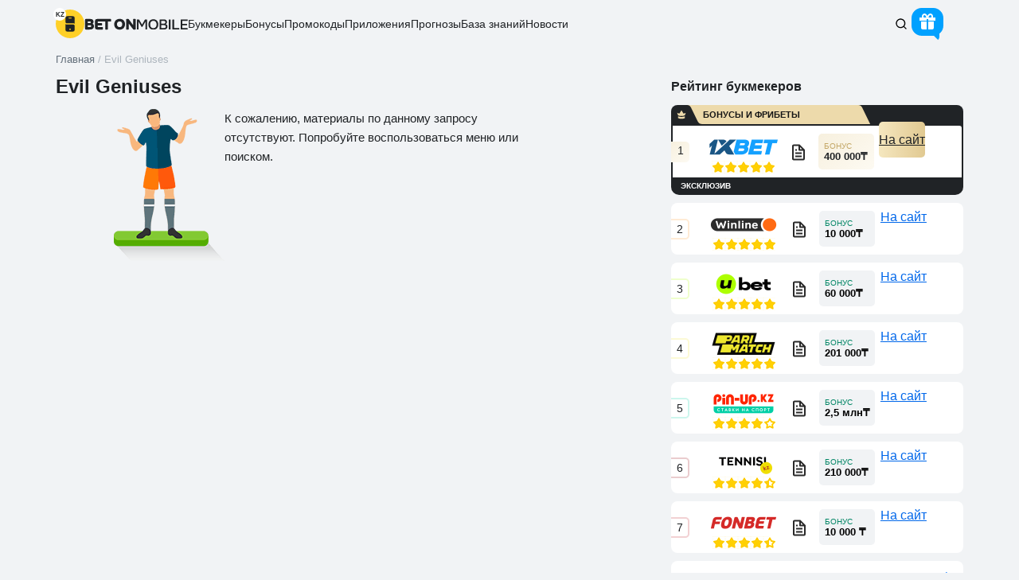

--- FILE ---
content_type: text/html; charset=UTF-8
request_url: https://betonmobile.kz/tag/evil-geniuses
body_size: 20525
content:
<!DOCTYPE html><html lang=ru-KZ prefix="og: http://ogp.me/ns# article: http://ogp.me/ns/article#  profile: http://ogp.me/ns/profile# fb: http://ogp.me/ns/fb#"><head><meta charset="UTF-8"><title>Evil Geniuses | betonmobile.kz</title><style>/*<![CDATA[*/.top-header .logo{position:relative}.top-header .logo:after{position:absolute;background:#fff;color:var(--Black);border-radius:8px;left:-3px;width:16px;height:16px;top:0px;text-align:center;font-weight:700;font-size:8px;line-height:18px}.pushy{display:none}@media(min-width: 900px){.mobile-top-menu{display:none}}.screen-reader-text{overflow:hidden;clip:rect(1px,1px,1px,1px);position:absolute !important;width:1px;height:1px}.footer .f-bo-r .f-bo-r-2 img{margin-top:5px}.top-header .logo:after{content:"KZ"}#comments:before{content:""!important}.pril_cat_block_v2 .p_c_b_c_head_v2 .p_c_b_c_h_video_v2:before{content:"трансляции"!important}.pril_cat_block_v2 .p_c_b_c_info_v2 .p_c_b_c_i_second_v2 .p_c_b_c_i_bon_text_v2:before{content:"бонус"!important}/*]]>*/</style><style>/*<![CDATA[*/html,body,div,span,object,iframe,h1,h2,h3,h4,h5,h6,p,blockquote,pre,abbr,address,cite,code,del,dfn,em,img,ins,kbd,q,samp,small,strong,sub,sup,var,b,i,dl,dt,dd,ol,ul,li,fieldset,form,label,legend,table,caption,tbody,tfoot,thead,tr,th,td,article,aside,canvas,details,figcaption,figure,footer,header,hgroup,menu,nav,section,summary,time,mark,audio,video{margin:0;padding:0;border:0;outline:0;font-size:100%;vertical-align:baseline;background:transparent}article,aside,details,figcaption,figure,footer,header,hgroup,menu,nav,section{display:block}nav ul{list-style:none}blockquote,q{quotes:none}blockquote:before,blockquote:after,q:before,q:after{content:'';content:none}a{margin:0;padding:0;font-size:100%;vertical-align:baseline;background:transparent}ins{background-color:#ff9;color:var(--Black);text-decoration:none}mark{background-color:#ff9;color:var(--Black);font-style:italic;font-weight:700}del{text-decoration:line-through}abbr[title],dfn[title]{border-bottom:1px dotted;cursor:help}table{border-collapse:collapse;border-spacing:0}hr{display:block;height:1px;border:0;border-top:1px solid #ccc;margin:1em 0;padding:0}input,select{vertical-align:middle}.container{margin-right:auto;margin-left:auto;padding-left:10px;padding-right:10px}.row{margin-left:-10px;margin-right:-10px}*[class*="col-"]{position:relative;min-height:1px;padding-left:10px;padding-right:10px}*[class*="col-xs-"]{float:left}.col-xs-12{width:100%}.col-xs-11{width:91.66666667%}.col-xs-10{width:83.33333333%}.col-xs-9{width:75%}.col-xs-8{width:66.66666667%}.col-xs-7{width:58.33333333%}.col-xs-6{width:50%}.col-xs-5{width:41.66666667%}.col-xs-4{width:33.33333333%}.col-xs-3{width:25%}.col-xs-2{width:16.66666667%}.col-xs-1{width:8.33333333%}.clearfix:before,.clearfix:after,.container:before,.container:after,.container-fluid:before,.container-fluid:after,.row:before,.row:after{content:" ";display:table}.clearfix:after,.container:after,.container-fluid:after,.row:after{clear:both}.hide{display:none!important}.show{display:block!important}.invisible{visibility:hidden}.text-hide{font:0/0 a;color:transparent;text-shadow:none;background-color:transparent;border:0}.hidden{display:none!important}:root{--main-line-height:24px;--main-color-blue:#0067EA;--main-color-black:#202326;--main-color-silver:#F1F3F5;--main-color-grey:#64707B;--main-color-red:#E1001E;--Black:#202326;--D_Grey:#64707B;--Grey:#ADB5BD;--L_Grey:#E2E8ED;--Silver:#F1F3F5;--Light:#F8F9FA;--White:#FFF;--D_Orange:#FFBF00;--Orange:#FFD028;--L_Orange:#FFF8E6;--D_Forest:#006D52;--Forest:#028665;--L_Forest:#EDF4F2;--Blue:#0067EA;--Red:#E1001E;--Green:#00AB44;--D_Green:#008435;--text-meta:var(--D_Grey);--upvote-color:#008329;--role-tag-background:var(--Silver);--marker-tag-background:var(--Light)}*{box-sizing:border-box}*:before,*:after{box-sizing:border-box}html{font-style:normal;font-size:15px;line-height:var(--main-line-height);color:var(--Black);font-weight:400}h1,h2,h3,h4,h5,h6{font-weight:700}input,button,select,textarea{font-family:inherit;font-size:inherit;line-height:inherit}a{color:#337ab7;text-decoration:none}a:hover,a:focus{color:#23527c;text-decoration:underline}a:focus{outline-offset:-2px}img{vertical-align:middle}ul,ol{display:block;padding-left:40px;margin:10px 0}body{font-family:'Roboto',sans-serif,'Helvetica Neue';font-style:normal;position:relative;background:none;background-color:var(--Silver);color:var(--Black)}hr{margin-top:20px;margin-bottom:20px;border:0;border-top:1px solid var(--Silver)}[role="button"]{cursor:pointer}.hidden-sm{display:none}.m_s{display:none}.nav-mobile .forecast-select ul{display:none;margin:0 auto;padding:0;overflow:hidden}.pop_up_m,.d-none{display:none}#commentform .acf-comment-fields{display:none !important}.comment-form-comment textarea{display:none}.loader-page,.loader-proccess{z-index:99999;position:fixed;display:none;top:0;left:0;height:100%;width:100%;font:700 16px sans-serif;color:var(--Black);background:rgba(242, 242, 242, 0.7);justify-content:space-around;align-items:center}.loader-proccess{display:flex}@media only screen and (min-width: 900px){.loader-page{z-index:99999;background:#F2F2F2;display:flex}}h1{font-size:20px;line-height:21px}h2,h3,h4,h5,h6{margin:10px 0}h2{font-size:20px;margin:0 0 15px 0}h2.section-title{margin:0 0 15px 0}table td, table th{padding:10px;font-size:15px;line-height:1.35;vertical-align:middle}.double-border,#tag-lines{border-bottom:4px double var(--Silver)}.row.content{position:relative}body{min-width:320px}body #article-text{width:100%;float:none}#article-text{border-bottom:none;margin-bottom:20px}#article-text{position:relative}.td-bc-logo{background-size:contain;display:block;height:34px;width:100px;cursor:pointer}.anonce-item-wrap{position:relative;margin-bottom:20px;max-height:221px;background-color:white;overflow:hidden}.anonce-caption,.anonce-caption:focus,.anonce-caption:visited,.anonce-caption:active{width:100%;height:61px;overflow:hidden;background-color:white;display:block;margin-top:-1px;position:relative}.caption-text{position:relative;float:left;width:97%;padding-left:12px;line-height:61px;display:inline-block;height:100%}.caption-text p{color:var(--Black);font-size:12px;line-height:20px;margin:0}.slide-title p, .caption-text p{display:inline-block;vertical-align:middle}body a, body #text-area a{color:var(--main-color-blue);text-decoration:underline}.clear{clear:both}#tag-lines h2, #tag-text h2, #article-text h2{position:relative;font-weight:700;padding-right:40px}.section-title{margin:15px 0;height:auto}.fix-h .section-title{font-size:18px;display:flex;align-items:center}.fix-h .section-title.one_line{height:20px}.fix-h .section-title.two_line{height:40px}.fix-h .section-title.three_line{height:60px}.fix-h .section-title.quater_line{height:80px}#sizemetr h2{font-size:16px}#menu-filtr-bk-mob,#menu-filtr-bk{list-style-type:none;padding:0;position:absolute;width:100%}.anonce-item-wrap .anonce-img{position:relative}.anonce-img img:not(.td-bc-logo){width:100%;height:auto}.main-content{padding-bottom:20px}.main-content img, .comment-content img, .widget img{max-width:100%}.single #news-article .caption-text{line-height:42px}img[class*="align"],img[class*="wp-image-"],img[class*="attachment-"]{height:auto}iframe,.text-block{max-width:100%}.article-text p, #text-area p, #news-text p, .spoiler-text, .cite, .text-block p, .table-info-bc .value, .benefits-content ul li, .downside-content ul li, .search-result-desc, .rating-item-meta-title, .rating-item-short-desc, .preview-menu li:nth-child(even){color:var(--Black)}.text-block p.epigraph{font-weight:700;font-style:italic}.img img{width:100%}img.size-full,img.size-large{max-width:100%;width:auto;height:auto}img.alignleft,img.alignright,img.aligncenter{margin-top:20px;margin-bottom:20px}p img{margin-top:0.4em}#tag-text p, .text-block p{margin:0px 0 20px}.text-block p a, .text-block p a:focus, .text-block p a:visited, .text-block p a:active{color:var(--main-color-blue);text-decoration:underline}.tag-text ol, .text-block ol{counter-reset:item;list-style-type:none;padding-left:49px}.tag-text ol > li, .text-block ol>li{position:relative;padding-bottom:10px}.tag-text ol > li::before, .text-block ol>li::before{display:inline-block;position:absolute;content:counter(item);counter-increment:item;width:24px;height:24px;background:rgba(0, 0, 0, 0.05);border-radius:5vh;line-height:24px;text-align:center;left:-34px;font-size:11px;font-weight:700}.tag-text ul, .text-block ul{list-style:none;padding:0 0 0 41px;margin:0 0 14px 0}.tag-text ul > li, .text-block ul>li{margin-bottom:3px;position:relative}.tag-text ul > li::before, .text-block ul>li::before{content:url("data:image/svg+xml,%3Csvg width='16' height='16' fill='none' xmlns='http://www.w3.org/2000/svg'%3E%3Cpath d='M3.7 3.9c0 .17.07.34.2.47l5.93 5.93H5.78v1.33h6.32V5.31h-1.33v4.05L4.84 3.42a.67.67 0 0 0-1.14.48Z' fill='%230067EA'/%3E%3C/svg%3E");position:absolute;width:16px;height:16px;top:4px;left:-26px}.text-block img{border-radius:8px}.text-block table{margin-bottom:15px}.caption-text.news-text>p:first-child{font-size:14px}.post_name .name.empty{border:none}.col-lg-12.min0{min-height:0}.main-nav_mobil_bottom ul li.beton-home svg{transform:translate(0, 6px)}.anonce-img{max-width:100%;max-height:162px;overflow:hidden}#article-text h1,.article-title{position:relative;font-weight:700;line-height:22px}.nav-mobile{clear:both;z-index:15;position:relative;display:block;margin-bottom:15px}.nav-mobile .forecast-select, .widget .section-title{max-width:100%;width:100%}.nav-mobile .forecast-select{float:none;position:relative;display:block;margin:0;z-index:7}.nav-mobile .selecter-options{top:0;max-height:none;width:100%;left:0;display:block;border-width:0 1px 1px;background-color:transparent;margin:0;overflow:auto;overflow-x:hidden;padding:0;z-index:50}.nav-mobile .selecter-options span .b{padding:0;line-height:37px;color:var(--Black);background-color:white;display:block;padding-left:13px;position:relative}.nav-mobile .selecter-options span.yellspan .b{border-bottom:1px solid #E0E0E0}.nav-mobile .selecter-options span .b:after{content:'';width:37px;height:37px;border-left:1px solid #E0E0E0;display:block;position:absolute;top:0;right:0;background-image:url('[data-uri]');background-position:center;background-repeat:no-repeat}.beton_headers_banners{position:relative;width:100%;overflow:hidden}@media(min-width: 900px){.top-header,.hidden-sm,.container,.footer,.copyright{display:none}}#sidebox,.footer{content-visibility:auto}.br3{border-radius:3px}.br3_top{border-radius:3px 3px 0 0}.br3_bottom{border-radius:0 0 3px 3px}.br3_left{border-radius:3px 0 0 3px}.br3_right{border-radius:0 3px 3px 0}.br5vh{border-radius:5vh}.br5{border-radius:5px}.br5_top{border-radius:5px 5px 0 0}.br5_bottom{border-radius:0 0 5px 5px}.br5_left{border-radius:5px 0 0 5px}.br5_right{border-radius:0 5px 5px 0}.br8{border-radius:8px}.br8_top{border-radius:8px 8px 0 0}.br8_bottom{border-radius:0 0 8px 8px}.br8_left{border-radius:8px 0 0 8px}.br8_right{border-radius:0 8px 8px 0}.br10{border-radius:10px}.br10_top{border-radius:10px 10px 0 0}.br10_bottom{border-radius:0 0 10px 10px}.br10_left{border-radius:10px 0 0 10px}.br10_right{border-radius:0 10px 10px 0}.br15{border-radius:15px}.br15_top{border-radius:15px 15px 0 0}.br15_bottom{border-radius:0 0 15px 15px}.br15_left{border-radius:15px 0 0 15px}.br15_right{border-radius:0 15px 15px 0}.br16{border-radius:16px}.scrollable_table{max-width:100%;overflow-x:auto;display:block;padding-bottom:10px}.r_m_btn{display:none}.m-hid{display:none}.b_u_p_h_b_s_b_PC_left{display:none}.nav_mob{display:none}.pushy .rsh_head>*:not(.b_u_p_h_block){display:none}.right-side-header{display:flex;align-items:center;gap:15px;margin:0 5px}.top-header{width:auto;min-width:320px;padding-bottom:0px;position:relative;z-index:1000;height:auto;padding-top:0}.top-header>.container{display:flex;justify-content:space-between;align-items:center;gap:20px;margin:10px auto 15px auto}body:not(.logged-in) .pushy:not(.show) .b_u_p_h_b_s_register{display:none}.user_not_logged_in .pushy:not(.show) .b_u_p_h_b_s_enter{background:#E2E8ED;padding:0 20px;line-height:40px;cursor:pointer;height:unset;color:var(--Black);display:block}.top-header .container::after, .top-header .container::before{content:unset}.top-header .logo, .top-header a{height:40px;align-items:center;gap:10px}.top-header .logo:not(.d-none), .top-header a{display:flex}.top-header .logo div{display:flex;flex-wrap:wrap;width:65px;gap:4px;height:31px}.logo a{text-decoration:none}.home .section-title{margin-top:auto}.top-header .textop{display:inline-block;font-size:8px;position:unset;border-left:1px solid var(--Grey);margin:15px 0 0;line-height:7px;width:43px;font-weight:normal;padding-left:7px;color:var(--Black)}.burger-icon::before{width:24px;content:url("data:image/svg+xml,%3Csvg xmlns='http://www.w3.org/2000/svg' width='18' height='12' viewBox='0 0 18 12' fill='none'%3E%3Cpath d='M1 1H17M1 6H17M1 11H17' stroke='%23202326' stroke-width='1.5' stroke-linecap='round' /%3E%3C/svg%3E");height:24px}.main-nav-two{display:none}.true_scrollbar{-webkit-overflow-scrolling:touch;overflow:hidden;white-space:nowrap}.true_scrollbar::-webkit-scrollbar,.scrollable_table::-webkit-scrollbar{height:2px}.true_scrollbar::-webkit-scrollbar-track,.scrollable_table::-webkit-scrollbar-track{-webkit-box-shadow:inset 0 0 0px rgba(0, 0, 0, 0);background:var(--Silver)}.true_scrollbar::-webkit-scrollbar-thumb,.scrollable_table::-webkit-scrollbar-thumb{background-color:var(--Grey)}.main-nav_mobil_bottom .dragscroll.true_scrollbar{padding-bottom:0px}.main-nav_mobil_bottom .true_scrollbar::-webkit-scrollbar{height:2px}.main-nav_mobil_bottom .true_scrollbar{transform:rotateX(180deg)}.main-nav_mobil_bottom .true_scrollbar>ul{transform:rotateX(180deg)}.dragscroll.true_scrollbar{overflow:hidden;overflow-x:auto}.scroll-wrap .main-menu>li:first-child{padding-left:10px}.scroll-wrap .main-menu>li:last-child{padding-right:10px}.main-menu li .menu-itname, .main-menu li .menu-itname:focus, .main-menu li .menu-itname:visited, .main-menu li .menu-itname:active{color:var(--Black);text-decoration:none}.menu-filtr-bk-container{margin:5px 0 0 0}.ancor_zagruzhaem:after{content:'Загружаем...'}.anonce-item-wrap-new{padding:10px;margin-bottom:10px;background-color:#fff;position:relative}.anonce-item-wrap-new a{text-decoration:none}.anonce-item-wrap-new,.tag-label{border-radius:3px}.tag-label{position:relative;padding:9.5px 10px 9.5px 20px;color:#FBBC04;background-color:rgba(251, 188, 4, 0.1);font-size:16px;line-height:1;margin-bottom:5px;display:inline-block;text-decoration:none}.tag-label::before{content:'#';position:absolute;left:10px;top:9px}.tag-label:hover,.tag-label:focus,.tag-label:visited,.tag-label:active{background-color:rgba(251, 188, 4, 0.1);color:#FBBC04;outline:none}.tag-anonce-caption,.tag-anonce-caption:hover{color:var(--Black)}.tag-caption-text{margin-bottom:15px}.tag-caption-text p{margin:0;font-size:16px;line-height:1.375;font-weight:700}.tag-date-info span{color:var(--D_Grey);font-size:14px;line-height:1.142}@media (min-width: 768px){.tag-label:hover{opacity:0.5}}.breadcrumbs-wrap{width:100%;z-index:5;position:relative}.breadcrumbs{color:var(--Grey);font-size:13px;width:100%;display:flex;align-items:center;line-height:13px;white-space:nowrap;-ms-overflow-style:none;scrollbar-width:none}.breadcrumbs::-webkit-scrollbar{display:none}.breadcrumbs_container{display:flex;align-items:flex-end;height:16px;line-height:100%}.breadcrumbs_text,.breadcrumb_sep{width:auto}.breadcrumbs_link{color:var(--D_Grey);text-decoration:none}.before_premium{width:100%;height:34px;box-sizing:border-box;background-color:#fff;background:var(--Black);border-top-left-radius:8px;border-top-right-radius:8px;display:flex;margin-bottom:-8px;padding-bottom:9px}.before_premium span{position:relative;display:flex;align-items:center;width:251px;height:25px}.before_premium span:after{position:absolute;left:40px}.before_premium span{position:relative;font-weight:700;font-size:11px;text-transform:uppercase;color:#151515;text-align:center;height:24px;line-height:24px}.before_premium span::before{content:'';position:absolute;top:0;left:0;width:250px;height:24px;background-image:url("data:image/svg+xml;charset=UTF-8,%3csvg width='250' height='24' viewBox='0 0 250 24' fill='none' xmlns='http://www.w3.org/2000/svg'%3e%3cg fill='%23eddaab'%3e%3cpath d='m17.3 14.2v2.3c-2.8 1.2-5.9 1.1-8.5 0v-2.3c1.4.5 2.8.8 4.3.8 1.4 0 2.9-.3 4.3-.8'/%3e%3cpath d='m17.3 13l1.1-3.2-2.7 1.1-2.7-4.3-2.7 4.3-2.7-1.1 1.1 3.2c2.6 1.1 5.7 1.2 8.5 0'/%3e%3cpath d='m20 0c0 0 0 0 .1 0h215c2 0 3.9 1.2 4.8 3l10.2 21h-211c-2.4 0-4.6-1.4-5.7-3.6l-8.5-17.4c-.9-1.8-2.7-3-4.7-3'/%3e%3c/g%3e%3c/svg%3e");background-repeat:no-repeat;border-top-left-radius:8px}.before_premium img{padding-left:5px;padding-top:4px}.bookmaker-premium-position{box-shadow:0 0px 0 2px var(--Black);margin-right:2px;margin-left:2px;background:var(--Black);overflow:visible}.bookmaker-premium-position .bookmaker-top-content{border-top-left-radius:0;border-top-right-radius:3px}.bookmaker-premium-position .bookmaker-link a{background:linear-gradient(90deg, #F5E7BF 0%, #E1C991 100%);color:var(--Black)}.bookmaker-premium-position .bookmaker-bonus{background:linear-gradient(141.96deg, #F7F0DE 0%, #FDFAF2 100%);color:var(--Black)}.bookmaker-premium-position .bookmaker-bonus span:first-child:after{color:#C3A766}.bookmaker-premium-position .bookmaker-number span{background:linear-gradient(141.96deg, #F7F0DE 0%, #FDFAF2 100%);border-color:transparent}.bookmaker-premium-position .bookmaker-open-more-box{display:flex;flex-direction:column;align-items:center;border-bottom-left-radius:8px;border-bottom-right-radius:8px;padding:6px 10px 4px 10px;position:relative;background-color:var(--Black);color:#fff;height:20px}.bookmaker-premium-position .bookmaker-open-more-box .bookmaker-more-info-open{padding-bottom:0}.bookmaker-premium-position .bookmaker-open-more-box .bookmaker-more-info-open.show{padding-top:0}.bookmaker-premium-position .bookmaker-open-more-box.animated-load:before{background-color:#fff}.bookmaker-premium-position .bookmaker-number span{border-style:none}.bookmaker-premium-position .after_premium{display:flex;width:100%;text-transform:uppercase;font-weight:700;font-size:10px;line-height:1;color:#fff}.bookmaker-premium-position .after_premium_ads{right:5px;float:right;position:absolute;font-size:6px;font-style:normal;font-weight:400;text-align:right;opacity:0.8}.bookmaker-premium-position .bookmaker-more-info-open{max-height:9px}.all-bookmakers-container_v3>.single-bookmaker_v3.bookmaker-premium-position:not(:last-child){margin-bottom:12px}.bookmaker-premium-position .bookmaker-top-content>.bookmaker-number{margin-left:-2px}.bookmaker-premium-position .bookmaker-bottom-content .bookmaker-bottom-row:not(:last-child){margin-bottom:0;border-bottom:2px solid var(--Silver)}.bookmaker-premium-position .bookmaker-bottom-content .bookmaker-bottom-row:first-child{margin-top:0;border-top:2px solid var(--Silver)}.bk_189368>span:after{content:"БОНУСЫ И ФРИБЕТЫ"}/*]]>*/</style> <style>.gift_header{background-color:#00A1FF;box-shadow:inset 0px 4px 4px #00A1FF52}.gift_header:after{content:"";border:8px solid transparent;border-top:8px solid #00A1FF;border-right:8px solid #00A1FF;z-index:-1}.animate-pulse{box-shadow:0 0 0 0 #00A1FF}.head_bonus_gift{width:40px;height:40px;display:inline-block;vertical-align:middle;float:none;margin-right:15px}.gift_header{width:40px;height:35px;display:flex;position:absolute;padding:7px 10px 10px;border-radius:13px;cursor:pointer;justify-content:center;align-items:center}.gift_header:before{content:url('[data-uri]');width:20px;height:18px}.gift_header:after{content:'';position:absolute;bottom:-7px;right:5px;border-radius:6px}</style><meta name='robots' content='index, follow, max-image-preview:large, max-snippet:-1, max-video-preview:-1'><meta name="description" content="Evil Geniuses: прогнозы, новости, аналитика, фото. Расписания и результаты матчей, турнирные таблицы и многое другое на betonmobile.kz ✔"><link rel=canonical href=https://betonmobile.kz/tag/evil-geniuses><meta property="og:type" content="article"><meta property="og:title" content="Evil Geniuses | betonmobile.kz"><meta property="og:description" content="Evil Geniuses: прогнозы, новости, аналитика, фото. Расписания и результаты матчей, турнирные таблицы и многое другое на betonmobile.kz ✔"><meta property="og:url" content="https://betonmobile.kz/tag/evil-geniuses"><meta property="og:site_name" content="Bet On - ставки на спорт онлайн"><meta property="og:image" content="https://betonmobile.kz/wp-content/themes/beton/img/beton_oglogo.jpg"><link rel=EditURI type=application/rsd+xml title=RSD href=https://betonmobile.kz/xmlrpc.php?rsd><link rel=wlwmanifest type=application/wlwmanifest+xml href=https://betonmobile.kz/wp-includes/wlwmanifest.xml><style>.good-ava{border-radius:3px;text-align:center;display:inline-block;float:left;opacity:.5}</style><meta property="og:locale" content="ru_KZ"><style>.ancor_bonus_dnya:after{content:'Бонус дня'}.ancor_na_depozit:after{content:'на депозит'}.ancor_zabrat_bonus:after{content:'Забрать бонус'}.ancor_bonus_do_400_000___:after{content:'Бонус до 400 000₸'}.ancor_kzbeton:after{content:'KZBETON'}.ancor_promokod_:after{content:'ПРОМОКОД:'}.ancor_igrat:after{content:'Играть'}.ancor_zabrat:after{content:'Забрать'}.ancor_poluchit:after{content:'Получить'}.ancor_na_sait:after{content:'На сайт'}.ancor_betting a:after{content:'Беттинг'}.ancor_casino a:after{content:'Кaзино'}.ancor_obzor:after{content:'Обзор'}.ancor_promocode:before{content:'Промокод'}.ancor_o_ad:before{content:'О рекламодателях'}.ancor_no_lic:before{content:'нет лицензии РФ'}.ancor_exclusiv:after{content:'ЭКСКЛЮЗИВ'}.ancor_smotr:before{content:'Смотреть'}.ancor_smotr_free:before{content:'СМОТРЕТЬ БЕСПЛАТНО'}.ancor_bonus:after{content:'БОНУС'}.ancor_bonusi:after{content:'Бонусы'}.ancor_bonusv2:after{content:'Бонус'}.ancor_fribet:after{content:'фрибет'}.ancor_net_bonusa:after{content:'Нет бонуса'}.ancor_promocodev2:after{content:'промокод'}.ancor_download:after{content:'Скачать'}.ancor_more:after{content:'Подробнее'}.ancor_copied:before{content:'скопирован'}</style><meta name="viewport" content="width=device-width, initial-scale=1.0"><meta name="format-detection" content="telephone=no"><link rel=profile href=http://gmpg.org/xfn/11><link rel="shortcut icon" href=/fav_192.png type=image/png><link rel="shortcut icon" href=/favicon.ico type=image/x-icon><link rel=icon href=/favicon.svg type=image/svg+xml></head><body class="archive tag tag-evil-geniuses tag-10775 is_KZ fix-h tmp-class-tag"  ><div class="loader-page ancor_zagruzhaem"></div><div class=top-header><div class=container><div class="logo "><a href=https://betonmobile.kz aria-label=logo><svg width=36 height=36 fill=none xmlns=http://www.w3.org/2000/svg class=logo_1><rect width=36 height=36 rx=18 fill=#FFD028 /><path fill-rule=evenodd clip-rule=evenodd d="M13.907 18.818c-1.095 0-1.697-.784-1.697-.784v7.405a2.26 2.26 0 0 0 2.258 2.258h7.064a2.26 2.26 0 0 0 2.258-2.258v-4.924c0-.937-.76-1.697-1.698-1.697h-8.185zm3.128 5.984a.965.965 0 1 0 1.93 0 .965.965 0 0 0-1.93 0zM12.21 10.56a2.26 2.26 0 0 1 2.258-2.257h7.064a2.26 2.26 0 0 1 2.258 2.258v7.474s-.602-.785-1.697-.785h-8.185c-.938 0-1.698-.76-1.698-1.697V10.56zm3.86.155c0 .267.216.483.483.483h2.895a.482.482 0 1 0 0-.965h-2.895a.482.482 0 0 0-.483.482z" fill=#202326 /></svg><div><svg width=65 height=15 class=logo_2 fill=none xmlns=http://www.w3.org/2000/svg><path d="M1.664 14.132a.79.79 0 0 1-.79-.791V1.658a.79.79 0 0 1 .79-.79h5.804a6.32 6.32 0 0 1 1.574.187 3.31 3.31 0 0 1 1.274.58c.362.275.643.637.843 1.087.212.45.319 1.012.319 1.686 0 .475-.113.937-.338 1.387-.212.437-.512.78-.899 1.03.525.25.956.63 1.293 1.143.337.5.506 1.149.506 1.948 0 .725-.131 1.343-.394 1.855-.262.512-.587.93-.974 1.255a4.247 4.247 0 0 1-1.967.9c-.737.137-1.512.206-2.323.206H1.664zm4.98-8.113c.524 0 .9-.106 1.124-.318.237-.225.35-.487.337-.787-.012-.362-.143-.606-.393-.73-.25-.126-.593-.188-1.03-.188H4.264v2.023h2.379zm-2.38 4.984h2.698c.6 0 1.03-.106 1.293-.319.262-.212.394-.493.394-.843 0-.724-.519-1.086-1.555-1.086h-2.83v2.248zM44.3.699c1 0 1.911.162 2.735.487a5.882 5.882 0 0 1 2.136 1.349 5.78 5.78 0 0 1 1.387 2.117c.337.824.505 1.748.505 2.772 0 1.012-.162 1.943-.487 2.792a6.35 6.35 0 0 1-1.386 2.173c-.6.6-1.318 1.068-2.155 1.405-.824.325-1.742.487-2.754.487-1.036 0-1.973-.162-2.81-.487a6.29 6.29 0 0 1-2.154-1.367 6.29 6.29 0 0 1-1.368-2.155c-.312-.837-.468-1.767-.468-2.791s.162-1.955.487-2.792a6.177 6.177 0 0 1 1.405-2.136 6.29 6.29 0 0 1 2.154-1.367C42.364.86 43.288.699 44.3.699zm-3.353 6.763c0 .45.062.893.187 1.33.137.425.343.812.618 1.162.275.337.625.612 1.05.824.437.2.961.3 1.573.3.575 0 1.062-.106 1.461-.319.413-.225.75-.505 1.012-.843.262-.35.45-.73.562-1.143.125-.424.188-.843.188-1.255 0-.387-.057-.793-.17-1.218-.111-.437-.299-.83-.561-1.18a3.043 3.043 0 0 0-1.03-.862c-.413-.237-.919-.356-1.518-.356-.6 0-1.118.106-1.555.319a3.144 3.144 0 0 0-1.05.824 3.41 3.41 0 0 0-.58 1.143c-.125.425-.187.85-.187 1.274zM55.147.867a.79.79 0 0 1 .636.321l5.365 7.267V1.342c0-.262.212-.475.474-.475h2.442c.262 0 .475.213.475.475V13.34a.79.79 0 0 1-.791.79h-1.89a.79.79 0 0 1-.63-.31l-5.457-7.165v7.001a.474.474 0 0 1-.475.475h-2.442a.474.474 0 0 1-.474-.475v-12a.79.79 0 0 1 .79-.79h1.977zM17.307 4.015a.633.633 0 0 0-.632.632v1.391h4.977c.262 0 .475.212.475.474v2.05a.474.474 0 0 1-.475.474h-4.977v1.334c0 .35.283.633.632.633h5.507c.262 0 .474.212.474.474v2.18a.474.474 0 0 1-.474.475H16.13a2.846 2.846 0 0 1-2.846-2.847V3.714A2.846 2.846 0 0 1 16.13.867h16.893c.262 0 .474.213.474.475V3.54a.474.474 0 0 1-.474.475h-3.479v9.642a.474.474 0 0 1-.474.475h-2.443a.474.474 0 0 1-.474-.475V4.015h-8.846z" fill=#202326 /></svg><svg width=65 height=13 class=logo_3 fill=none xmlns=http://www.w3.org/2000/svg><path d="M1.524 13.175a.574.574 0 0 1-.575-.574V.967c0-.317.257-.574.575-.574h1.735c.204 0 .393.108.496.285l3.649 6.26L11.017.68a.574.574 0 0 1 .497-.287h1.661c.317 0 .575.257.575.574v11.634a.574.574 0 0 1-.575.574h-.93a.574.574 0 0 1-.574-.574V3.213l-3.685 6.35a.574.574 0 0 1-.497.285H7.21a.574.574 0 0 1-.497-.286L3.028 3.213v9.388a.574.574 0 0 1-.574.574h-.93zM21.634 13.302c-1 0-1.887-.163-2.658-.489a5.57 5.57 0 0 1-1.916-1.373 6.015 6.015 0 0 1-1.194-2.062 8.187 8.187 0 0 1-.398-2.603c0-.952.14-1.826.416-2.622.277-.807.675-1.5 1.194-2.079A5.555 5.555 0 0 1 19.012.718c.771-.325 1.651-.488 2.64-.488.988 0 1.862.163 2.621.488a5.16 5.16 0 0 1 1.935 1.338 5.63 5.63 0 0 1 1.193 2.08c.277.795.416 1.669.416 2.62 0 .941-.139 1.815-.416 2.622a5.652 5.652 0 0 1-1.193 2.062 5.532 5.532 0 0 1-1.935 1.373c-.771.326-1.651.489-2.64.489zm.018-11.192c-.687 0-1.284.127-1.79.38-.494.253-.91.59-1.248 1.013-.337.421-.59.916-.759 1.482a6.616 6.616 0 0 0-.235 1.772c0 .615.078 1.205.235 1.772.169.554.416 1.048.741 1.482.338.434.76.778 1.266 1.03.506.254 1.103.38 1.79.38.675 0 1.265-.12 1.771-.361.507-.253.923-.59 1.248-1.013a4.1 4.1 0 0 0 .741-1.464c.169-.567.253-1.17.253-1.808 0-.627-.084-1.217-.253-1.772a4.086 4.086 0 0 0-.741-1.482 3.476 3.476 0 0 0-1.247-1.03c-.495-.254-1.085-.38-1.772-.38zM29.508.967c0-.317.258-.574.575-.574h4.506c.482 0 .97.042 1.464.126.494.085.94.247 1.338.489.398.229.717.554.958.976.253.41.38.946.38 1.609 0 .615-.127 1.163-.38 1.645s-.669.862-1.247 1.14c.82.192 1.398.554 1.735 1.084.35.518.525 1.157.525 1.916 0 .76-.163 1.393-.488 1.899a3.326 3.326 0 0 1-1.212 1.175 5.23 5.23 0 0 1-1.663.579c-.603.096-1.2.144-1.79.144h-4.126a.574.574 0 0 1-.575-.574V.967zm2.098 1.306v3.508h2.386c.301 0 .615-.019.94-.055a3.05 3.05 0 0 0 .868-.253c.265-.132.482-.32.65-.56.17-.241.254-.567.254-.977 0-.373-.066-.669-.199-.885a1.245 1.245 0 0 0-.524-.507 1.865 1.865 0 0 0-.76-.217 6.71 6.71 0 0 0-.867-.054h-2.748zm2.567 9.04c.337 0 .687-.018 1.048-.054.362-.037.694-.12.995-.253.301-.133.548-.326.741-.579.205-.265.307-.62.307-1.067 0-.361-.078-.657-.235-.886a1.391 1.391 0 0 0-.578-.542 2.491 2.491 0 0 0-.814-.271 5.38 5.38 0 0 0-.886-.072h-.795l-1.555.018h-.796v3.706h2.568zM43.193 12.6a.574.574 0 0 1-.574.575h-.949a.574.574 0 0 1-.574-.574V.967c0-.317.257-.574.574-.574h.949c.317 0 .574.257.574.574v11.634zM45.62.967c0-.317.258-.574.575-.574h.93c.318 0 .575.257.575.574v10.346h6.079c.317 0 .574.257.574.574v.714a.574.574 0 0 1-.574.574h-7.584a.574.574 0 0 1-.574-.574V.967zM55.92.967c0-.317.256-.574.574-.574h7.728c.317 0 .574.257.574.574V1.7a.574.574 0 0 1-.574.574h-6.206v3.634h5.428c.318 0 .575.257.575.575v.749a.574.574 0 0 1-.575.574h-5.428v3.508h6.206c.317 0 .574.257.574.574v.714a.574.574 0 0 1-.574.574h-7.728a.574.574 0 0 1-.575-.574V.967z" fill=#202326 /></svg></div></a></div><nav class=floating_menu><div class="main-nav hidden-sm"><ul id=menu-polnoe-menyu class=main-menu><li id=menu-item-512634 class="menu-item menu-item-type-custom menu-item-object-custom menu-item-has-children menu-item-512634"><span class="menu-itname not-icon " >Букмекеры</span><div class="br15 sub-menu-wrapper"><ul class="sub-menu deph_0 "> <li id=menu-item-189533 class="menu-item menu-item-type-post_type menu-item-object-post menu-item-189533"><a class="menu-itname not-icon "  href=https://betonmobile.kz/luchshie-bukmekerskie-kontoryi>Лучшие</a></li> <li id=menu-item-189536 class="menu-item menu-item-type-post_type menu-item-object-post menu-item-189536"><a class="menu-itname not-icon "  href=https://betonmobile.kz/legalnyie-bukmekeryi-kazahstana>Легальные</a></li> <li id=menu-item-164215 class="menu-item menu-item-type-taxonomy menu-item-object-category menu-item-164215"><a class="menu-itname not-icon "  href=https://betonmobile.kz/vse-bukmekerskie-kontory>Все букмекеры</a></li></ul></div> </li> <li id=menu-item-189333 class="menu-item menu-item-type-taxonomy menu-item-object-category menu-item-189333"><a class="menu-itname not-icon "  href=https://betonmobile.kz/mobile-freebets-bonuses><span class=ancor_bonusi></span></a></li> <li id=menu-item-190944 class="menu-item menu-item-type-taxonomy menu-item-object-category menu-item-190944"><a class="menu-itname not-icon "  href=https://betonmobile.kz/promokody>Промокоды</a></li> <li id=menu-item-189331 class="menu-item menu-item-type-taxonomy menu-item-object-category menu-item-189331"><a class="menu-itname not-icon "  href=https://betonmobile.kz/mobile-betting-apps>Приложения</a></li> <li id=menu-item-512635 class="menu-item menu-item-type-custom menu-item-object-custom menu-item-has-children menu-item-512635"><span class="menu-itname not-icon " >Прогнозы</span><div class="br15 sub-menu-wrapper"><ul class="sub-menu deph_0 "> <li id=menu-item-108515 class="menu-item menu-item-type-taxonomy menu-item-object-category menu-item-108515"><a class="menu-itname not-icon "  href=https://betonmobile.kz/prognozy>Все прогнозы</a></li> <li id=menu-item-108519 class="menu-item menu-item-type-taxonomy menu-item-object-category menu-item-108519"><a class="menu-itname not-icon "  href=https://betonmobile.kz/prognozy/prognozy-na-futbol>Футбол</a></li></ul></div> </li> <li id=menu-item-512636 class="menu-item menu-item-type-custom menu-item-object-custom menu-item-has-children menu-item-512636"><span class="menu-itname not-icon " >База знаний</span><div class="br15 sub-menu-wrapper"><ul class="sub-menu deph_0 "> <li id=menu-item-191298 class="menu-item menu-item-type-taxonomy menu-item-object-category menu-item-191298"><a class="menu-itname not-icon "  href=https://betonmobile.kz/wiki>Вся база знаний</a></li> <li id=menu-item-189335 class="menu-item menu-item-type-taxonomy menu-item-object-category menu-item-189335"><a class="menu-itname not-icon "  href=https://betonmobile.kz/mobile-betting-tips>Стратегии</a></li> <li id=menu-item-191301 class="menu-item menu-item-type-taxonomy menu-item-object-category menu-item-191301"><a class="menu-itname not-icon "  href=https://betonmobile.kz/wiki/vidy-stavok>Виды ставок</a></li> <li id=menu-item-191430 class="menu-item menu-item-type-taxonomy menu-item-object-category menu-item-191430"><a class="menu-itname not-icon "  href=https://betonmobile.kz/wiki/betting-procedures>Процедуры БК</a></li> <li id=menu-item-191463 class="menu-item menu-item-type-taxonomy menu-item-object-category menu-item-191463"><a class="menu-itname not-icon "  href=https://betonmobile.kz/wiki/betting-calculators>Калькуляторы</a></li> <li id=menu-item-192133 class="menu-item menu-item-type-taxonomy menu-item-object-category menu-item-192133"><a class="menu-itname not-icon "  href=https://betonmobile.kz/wiki/betting-tools>Сервисы</a></li> <li id=menu-item-192134 class="menu-item menu-item-type-taxonomy menu-item-object-category menu-item-192134"><a class="menu-itname not-icon "  href=https://betonmobile.kz/wiki/totalizatoryi-bk>Тотализаторы</a></li> <li id=menu-item-192135 class="menu-item menu-item-type-taxonomy menu-item-object-category menu-item-192135"><a class="menu-itname not-icon "  href=https://betonmobile.kz/wiki/metodyi-platezhey-v-bk>Платежи</a></li></ul></div> </li> <li id=menu-item-512637 class="menu-item menu-item-type-custom menu-item-object-custom menu-item-has-children menu-item-512637"><span class="menu-itname not-icon " >Новости</span><div class="br15 sub-menu-wrapper"><ul class="sub-menu deph_0 "> <li id=menu-item-189334 class="menu-item menu-item-type-taxonomy menu-item-object-category menu-item-189334"><a class="menu-itname not-icon "  href=https://betonmobile.kz/sport-betting-news>Все новости</a></li> <li id=menu-item-193117 class="menu-item menu-item-type-taxonomy menu-item-object-category menu-item-193117"><a class="menu-itname not-icon "  href=https://betonmobile.kz/sport-betting-news/bookmaker-news>Новости БК</a></li> <li id=menu-item-193118 class="menu-item menu-item-type-taxonomy menu-item-object-category menu-item-193118"><a class="menu-itname not-icon "  href=https://betonmobile.kz/sports-news>Новости спорта: главные спортивные события</a></li> <li id=menu-item-193116 class="menu-item menu-item-type-taxonomy menu-item-object-category menu-item-193116"><a class="menu-itname not-icon "  href=https://betonmobile.kz/betting-interview>Интервью</a></li> <li id=menu-item-193115 class="menu-item menu-item-type-taxonomy menu-item-object-category menu-item-193115"><a class="menu-itname not-icon "  href=https://betonmobile.kz/analytics>Аналитика</a></li></ul></div> </li></ul><div class="search-top d-none "><form action=/ class="search "> <img class="icon-search icon_bg" src=/wp-content/themes/beton/img/icons/hsearch_grey.svg width=16 height=16 alt=search loading=lazy decoding=async> <input type=text name=s value class=br20><button type=submit class="search-submit br15 " aria-label="search submit"> <img class=icon-search src=/wp-content/themes/beton/img/icons/hsearch_white.svg width=16 height=16 alt=search loading=lazy decoding=async> Найти	</button> <span class="fsh_x br15" onclick="toggleClass('.top-header', 'search_on');">✕</span></form></div></div></nav><div class="right-side-header user_not_logged_in"> <span class="icon-search  hidden-sm" onclick="toggleClass('.top-header', 'search_on')"><svg width=16 height=16 fill=#000  xmlns=http://www.w3.org/2000/svg><path d="M14.473 13.527 12 11.073a6 6 0 1 0-.927.927l2.454 2.453a.667.667 0 0 0 .946 0 .667.667 0 0 0 0-.926zM7.333 12a4.667 4.667 0 1 1 0-9.333 4.667 4.667 0 0 1 0 9.333z" fill=#000 /></svg> </span><div class=head_bonus_gift><div class=gift_header onclick="toggleClass('.head_bonus_gift', 'visible'); call_event_goal('click_gift'); this.firstElementChild.classList.add('d-none');"><div class="head_bonus_gift__dot d-none"></div></div><div class=triangle></div><div class=animation></div><div class="h_b_g_modal d-none"><div class=h_b_g_m_container style="background: linear-gradient(0deg, rgba(255, 255, 255, 0.85) 0%, rgba(255, 255, 255, 0.85) 100%), #00A1FF;"><span class=h_b_g_m_c_close  onclick="toggleClass('.head_bonus_gift', 'visible')" >+</span><img width=100 height=34 loading=lazy decoding=async class="logo_bk td-bc-logo" src=https://betonmobile.kz/wp-content/uploads/2019/07/1xbet-min-2.png alt=1xBet.kz><div class=h_b_g_m_c_text><span class=ancor_bonus_do_400_000___></span></div> <a href=/link_to_gift data-keitaro="/link_to_gift?page_location=%2F%2Fbetonmobile.kz%2Ftag%2Fevil-geniuses&page_category=evil-geniuses&org_name=1xbet&place=promo_1xbet&page_rubric=evil-geniuses"  onClick="add_link_atts(this, event);" data-click="call_event_goal('promo_1xbet'); return true;" target=_blank rel=nofollow class=h_b_g_m_c_btn style="background: linear-gradient(0deg, rgba(0, 0, 0, 0.10) 0%, rgba(0, 0, 0, 0.10) 100%), #00A1FF;"><span class=ancor_zabrat_bonus></span> </a></div><div class="h_b_g_m_promo "><span class=ancor_promokod_></span><div class=h_b_g_m_p_code onclick="copy_text_buf('.h_b_g_m_p_c_copy')" style="background: linear-gradient(0deg, rgba(255, 255, 255, 0.85) 0%, rgba(255, 255, 255, 0.85) 100%), #00A1FF;"><span class=h_b_g_m_p_c_copy>KZBETON</span> <svg xmlns=http://www.w3.org/2000/svg width=17 height=16 fill=none> <path fill=#2A2A2A d="M3.8 14.7c-.3 0-.6-.2-1-.4-.2-.3-.3-.6-.3-1V4h1.3v9.3h7.4v1.4H3.8ZM6.5 12c-.4 0-.7-.1-1-.4-.2-.3-.3-.6-.3-1v-8c0-.3.1-.6.4-.9.2-.2.5-.4.9-.4h6c.4 0 .7.2 1 .4.2.3.3.6.3 1v8c0 .3-.1.6-.4 1-.2.2-.5.3-.9.3h-6Z"/> </svg></div></div><div class="h_b_g_m_ads ftr_189368"></div></div></div><nav class="pushy pushy-right"><div class=rsh_head> <span class=rsh_x onclick="toggleClass('.pushy', 'show');"> <img src=/wp-content/themes/beton/img/icons/hclose.svg width=24 height=24 alt=close loading=lazy decoding=async> </span><div class="logo d-none"><a href=https://betonmobile.kz aria-label=logo><img loading=lazy decoding=async src=/wp-content/themes/beton/img/icons/hiconf.svg alt=logo width=36 height=36><div><img loading=lazy decoding=async src=/wp-content/themes/beton/img/icons/hbeton.svg alt=logo width=65 height=15><img loading=lazy decoding=async src=/wp-content/themes/beton/img/icons/hmobile.svg alt=logo width=65 height=14></div></a></div><hr></div><div class="pushy-content m-hid"><ul id=menu-menyu class=pushy-menu><li id=menu-item-93298 class="menu-item menu-item-type-custom menu-item-object-custom menu-item-93298 pushy-link"><img class="d-none back_menu br15" src=/wp-content/themes/beton/img/icons/back_menu.svg alt=icon width=16 height=16 loading=lazy decoding=async><a class=not-icon   title="Главная | Мобильные ставки на спорт" href=/ >Главная</a></li> <li id=menu-item-116022 class="menu-item menu-item-type-custom menu-item-object-custom menu-item-has-children menu-item-116022 pushy-submenu pushy-link"><button class=not-icon  ><img class="d-none back_menu br15" src=/wp-content/themes/beton/img/icons/back_menu.svg alt=icon width=16 height=16 loading=lazy decoding=async>Все букмекеры</button><ul class=sub-menu> <li id=menu-item-342877 class="menu-item menu-item-type-post_type menu-item-object-post menu-item-342877 pushy-link"><img class="d-none back_menu br15" src=/wp-content/themes/beton/img/icons/back_menu.svg alt=icon width=16 height=16 loading=lazy decoding=async><a class=not-icon   href=https://betonmobile.kz/luchshie-bukmekerskie-kontoryi>Лучшие</a></li> <li id=menu-item-342878 class="menu-item menu-item-type-post_type menu-item-object-post menu-item-342878 pushy-link"><img class="d-none back_menu br15" src=/wp-content/themes/beton/img/icons/back_menu.svg alt=icon width=16 height=16 loading=lazy decoding=async><a class=not-icon   href=https://betonmobile.kz/legalnyie-bukmekeryi-kazahstana>Легальные</a></li> <li id=menu-item-164214 class="menu-item menu-item-type-taxonomy menu-item-object-category menu-item-164214 pushy-link"><img class="d-none back_menu br15" src=/wp-content/themes/beton/img/icons/back_menu.svg alt=icon width=16 height=16 loading=lazy decoding=async><a class=not-icon   href=https://betonmobile.kz/vse-bukmekerskie-kontory>Все букмекеры</a></li></ul> </li> <li id=menu-item-100379 class="menu-item menu-item-type-taxonomy menu-item-object-category menu-item-100379 pushy-link"><img class="d-none back_menu br15" src=/wp-content/themes/beton/img/icons/back_menu.svg alt=icon width=16 height=16 loading=lazy decoding=async><a class=not-icon   title="Бонусы букмекерских контор" href=https://betonmobile.kz/mobile-freebets-bonuses>Бонусы</a></li> <li id=menu-item-190948 class="menu-item menu-item-type-taxonomy menu-item-object-category menu-item-190948 pushy-link"><img class="d-none back_menu br15" src=/wp-content/themes/beton/img/icons/back_menu.svg alt=icon width=16 height=16 loading=lazy decoding=async><a class=not-icon   href=https://betonmobile.kz/promokody>Промокоды</a></li> <li id=menu-item-103566 class="orangeli menu-item menu-item-type-custom menu-item-object-custom menu-item-has-children menu-item-103566 pushy-submenu pushy-link"><button class=not-icon  ><img class="d-none back_menu br15" src=/wp-content/themes/beton/img/icons/back_menu.svg alt=icon width=16 height=16 loading=lazy decoding=async>Прогнозы</button><ul class=sub-menu> <li id=menu-item-94996 class="menu-item menu-item-type-taxonomy menu-item-object-category menu-item-94996 pushy-link"><img class="d-none back_menu br15" src=/wp-content/themes/beton/img/icons/back_menu.svg alt=icon width=16 height=16 loading=lazy decoding=async><a class=not-icon   title="Прогнозы на футбол бесплатно" href=https://betonmobile.kz/prognozy>Все прогнозы</a></li> <li id=menu-item-103568 class="menu-item menu-item-type-taxonomy menu-item-object-category menu-item-103568 pushy-link"><img class="d-none back_menu br15" src=/wp-content/themes/beton/img/icons/back_menu.svg alt=icon width=16 height=16 loading=lazy decoding=async><a class=not-icon   href=https://betonmobile.kz/prognozy/prognozy-na-futbol>Футбол</a></li></ul> </li> <li id=menu-item-106225 class="orangeli menu-item menu-item-type-custom menu-item-object-custom menu-item-has-children menu-item-106225 pushy-submenu pushy-link"><button class=not-icon  ><img class="d-none back_menu br15" src=/wp-content/themes/beton/img/icons/back_menu.svg alt=icon width=16 height=16 loading=lazy decoding=async>Новости</button><ul class=sub-menu> <li id=menu-item-342880 class="menu-item menu-item-type-taxonomy menu-item-object-category menu-item-342880 pushy-link"><img class="d-none back_menu br15" src=/wp-content/themes/beton/img/icons/back_menu.svg alt=icon width=16 height=16 loading=lazy decoding=async><a class=not-icon   href=https://betonmobile.kz/sport-betting-news>Все новости</a></li> <li id=menu-item-342881 class="menu-item menu-item-type-taxonomy menu-item-object-category menu-item-342881 pushy-link"><img class="d-none back_menu br15" src=/wp-content/themes/beton/img/icons/back_menu.svg alt=icon width=16 height=16 loading=lazy decoding=async><a class=not-icon   href=https://betonmobile.kz/sport-betting-news/bookmaker-news>Новости БК</a></li> <li id=menu-item-342882 class="menu-item menu-item-type-taxonomy menu-item-object-category menu-item-342882 pushy-link"><img class="d-none back_menu br15" src=/wp-content/themes/beton/img/icons/back_menu.svg alt=icon width=16 height=16 loading=lazy decoding=async><a class=not-icon   href=https://betonmobile.kz/sports-news>Новости спорта: главные спортивные события</a></li> <li id=menu-item-342883 class="menu-item menu-item-type-taxonomy menu-item-object-category menu-item-342883 pushy-link"><img class="d-none back_menu br15" src=/wp-content/themes/beton/img/icons/back_menu.svg alt=icon width=16 height=16 loading=lazy decoding=async><a class=not-icon   href=https://betonmobile.kz/analytics>Аналитика</a></li> <li id=menu-item-342884 class="menu-item menu-item-type-taxonomy menu-item-object-category menu-item-342884 pushy-link"><img class="d-none back_menu br15" src=/wp-content/themes/beton/img/icons/back_menu.svg alt=icon width=16 height=16 loading=lazy decoding=async><a class=not-icon   href=https://betonmobile.kz/betting-interview>Интервью</a></li></ul> </li> <li id=menu-item-100060 class="menu-item menu-item-type-taxonomy menu-item-object-category menu-item-100060 pushy-link"><img class="d-none back_menu br15" src=/wp-content/themes/beton/img/icons/back_menu.svg alt=icon width=16 height=16 loading=lazy decoding=async><a class=not-icon   title="Приложения для ставок в букмекерских конторах" href=https://betonmobile.kz/mobile-betting-apps>Приложения</a></li> <li id=menu-item-191169 class="menu-item menu-item-type-taxonomy menu-item-object-category menu-item-has-children menu-item-191169 pushy-submenu pushy-link"><button class=not-icon  ><img class="d-none back_menu br15" src=/wp-content/themes/beton/img/icons/back_menu.svg alt=icon width=16 height=16 loading=lazy decoding=async>База знаний</button><ul class=sub-menu> <li id=menu-item-342887 class="menu-item menu-item-type-taxonomy menu-item-object-category menu-item-342887 pushy-link"><img class="d-none back_menu br15" src=/wp-content/themes/beton/img/icons/back_menu.svg alt=icon width=16 height=16 loading=lazy decoding=async><a class=not-icon   href=https://betonmobile.kz/mobile-betting-tips>Стратегии ставок на спорт</a></li> <li id=menu-item-191303 class="menu-item menu-item-type-taxonomy menu-item-object-category menu-item-191303 pushy-link"><img class="d-none back_menu br15" src=/wp-content/themes/beton/img/icons/back_menu.svg alt=icon width=16 height=16 loading=lazy decoding=async><a class=not-icon   href=https://betonmobile.kz/wiki/vidy-stavok>Виды ставок</a></li> <li id=menu-item-191429 class="menu-item menu-item-type-taxonomy menu-item-object-category menu-item-191429 pushy-link"><img class="d-none back_menu br15" src=/wp-content/themes/beton/img/icons/back_menu.svg alt=icon width=16 height=16 loading=lazy decoding=async><a class=not-icon   href=https://betonmobile.kz/wiki/betting-procedures>Процедуры БК</a></li> <li id=menu-item-191462 class="menu-item menu-item-type-taxonomy menu-item-object-category menu-item-191462 pushy-link"><img class="d-none back_menu br15" src=/wp-content/themes/beton/img/icons/back_menu.svg alt=icon width=16 height=16 loading=lazy decoding=async><a class=not-icon   href=https://betonmobile.kz/wiki/betting-calculators>Калькуляторы</a></li> <li id=menu-item-192132 class="menu-item menu-item-type-taxonomy menu-item-object-category menu-item-192132 pushy-link"><img class="d-none back_menu br15" src=/wp-content/themes/beton/img/icons/back_menu.svg alt=icon width=16 height=16 loading=lazy decoding=async><a class=not-icon   href=https://betonmobile.kz/wiki/betting-tools>Сервисы</a></li> <li id=menu-item-192130 class="menu-item menu-item-type-taxonomy menu-item-object-category menu-item-192130 pushy-link"><img class="d-none back_menu br15" src=/wp-content/themes/beton/img/icons/back_menu.svg alt=icon width=16 height=16 loading=lazy decoding=async><a class=not-icon   href=https://betonmobile.kz/wiki/totalizatoryi-bk>Тотализаторы</a></li> <li id=menu-item-192131 class="menu-item menu-item-type-taxonomy menu-item-object-category menu-item-192131 pushy-link"><img class="d-none back_menu br15" src=/wp-content/themes/beton/img/icons/back_menu.svg alt=icon width=16 height=16 loading=lazy decoding=async><a class=not-icon   href=https://betonmobile.kz/wiki/metodyi-platezhey-v-bk>Методы платежей</a></li></ul> </li> <li id=menu-item-117076 class="menu-item menu-item-type-post_type menu-item-object-page menu-item-117076 pushy-link"><img class="d-none back_menu br15" src=/wp-content/themes/beton/img/icons/back_menu.svg alt=icon width=16 height=16 loading=lazy decoding=async><a class=not-icon   href=https://betonmobile.kz/contact>Контакты</a></li></ul><hr></div><div class="search-top m-hid "><form action=/ class=search><input type=text name=s value class=br20 placeholder=Поиск><button type=submit class="search-submit " aria-label="search submit"> <img class=icon-search src=/wp-content/themes/beton/img/icons/hsearch.svg width=16 height=16 alt=search loading=lazy decoding=async> </button></form></div></nav><div class=mobile-top-menu><span class="mobile-menu-link menu-btn burger-icon" onclick="call_event_goal('clickmenutest1'); return true;"></span></div></div></div></div><div class=breadcrumbs-wrap><div class=container><div class=row><div class=col-xs-12><div class="breadcrumbs dragscroll true_scrollbar"><div class=breadcrumbs_container><a class=breadcrumbs_link href=https://betonmobile.kz title=Главная>Главная</a><span class=breadcrumb_sep>&nbsp;/&nbsp;</span> <span class=breadcrumbs_text>Evil Geniuses</span></div></div></div></div></div></div><div class=beton_headers_banners></div><div class=container><div class=row><div id=sizemetr class="col-lg-8 col-md-8 col-sm-12 col-xs-12"><div class=main-content><section id=tag-lines class=double-border><div class=row><div class=col-xs-12><h1 class="section-title one_line">Evil Geniuses</h1></div></div><div class="row content"><div class=col-xs-12><div class="noblok-wrap col-xs-9 col-xs-offset-1"> <img width=139 height=191 class="noblok-img pull-left" alt ="no content" src=https://betonmobile.kz/wp-content/themes/beton/img/nocont.png><div class=anonce-read-more-wrap><p>К сожалению, материалы по данному запросу отсутствуют. Попробуйте воспользоваться меню или поиском.</p></div></div></div></div><div class=row><div class="col-xs-12 paginator"><div class=pagecont></div></div></div></section><section id=video></section></div></div><div id=sidebox class="col-lg-4 col-md-4 col-xs-12"><div class=sidebar-right><aside id=true_top_widget-3 class="widget widget_true_top_widget"></aside><aside id=rb_beton_widget_short_table_v2-2 class="widget widget_rb_beton_widget_short_table_v2"><div class=section-title><div class=icon-line-bk></div>Рейтинг букмекеров</div><div class=row><div class="col-xs-12 all-bookmakers-container_v3"><div class="before_premium bk_189368"><span></span></div><div class="br8 single-bookmaker_v3 bookmaker-premium-position " data-version=v4-1><div class="bookmaker-top-content br8_top"><div class=bookmaker-number> <span class=br5_right style="border-color: #00A1FF33;">1</span></div><div class=bookmaker-reviews_and_logo><div class=bookmaker-logo  > <a href=https://betonmobile.kz/1xbet-bk-kazahstan> <img src=https://betonmobile.kz/wp-content/uploads/2019/07/1xbet-min-2.png alt="Логотип букмекерской конторы 1xBet.kz" width=100 height=34 loading=lazy decoding=async> </a></div><div class=bookmaker-review-box><div class=bookmaker-number-and-stars> <span class="bookmaker-review-number br5"> 5.0 </span><div class=bookmaker-review-stars><div class=fill-bc style=width:79px;></div></div></div><div class="bookmaker-review-link br5"> <a href=https://betonmobile.kz/1xbet-bk-kazahstan class=ancor_obzor></a></div></div></div>  <a href=https://betonmobile.kz/1xbet-bk-kazahstan onclick="call_event_goal('click_file_ratings');  return true;" class=bookmaker-obzor aria-label="bookmaker obzor"></a><div class=bookmaker-comments> <span class=bookmaker-comments-icon></span> <span> 27 </span></div> <a class="bookmaker-bonus br5" href=https://betonmobile.kz/mobile-freebets-bonuses/1xbet-bonusy > <span class=ancor_bonus></span> <span>400 000₸</span> </a> <span class=excl_body></span><div class="bookmaker-link "> <a aria-label="na sait"  href=/link_to_1xbet data-keitaro="/link_to_1xbet?page_location=%2F%2Fbetonmobile.kz%2Ftag%2Fevil-geniuses&page_category=evil-geniuses&number_of_list=1&org_name=1xbet&place=7&page_rubric=evil-geniuses"  onClick="add_link_atts(this, event);" data-click="call_event_goal('1xbet7' );  return true;" target=_blank rel=nofollow class="ancor_na_sait br5 eeoo"  > </a></div></div><div class="bookmaker-open-more-box "><div class=after_premium>ЭКСКЛЮЗИВ</div></div></div><div class="br8 single-bookmaker_v3  " data-version=v4-1><div class="bookmaker-top-content br8_top"><div class=bookmaker-number> <span class=br5_right style="border-color: #FE9A2E33;">2</span></div><div class=bookmaker-reviews_and_logo><div class=bookmaker-logo  > <a href=https://betonmobile.kz/bukmekerskaya-kontora-vinlayn> <img src=https://betonmobile.kz/wp-content/uploads/2020/03/Winline-1.png alt="Логотип букмекерской конторы Winline.kz" width=100 height=34 loading=lazy decoding=async> </a></div><div class=bookmaker-review-box><div class=bookmaker-number-and-stars> <span class="bookmaker-review-number br5"> 5.0 </span><div class=bookmaker-review-stars><div class=fill-bc style=width:79px;></div></div></div><div class="bookmaker-review-link br5"> <a href=https://betonmobile.kz/bukmekerskaya-kontora-vinlayn class=ancor_obzor></a></div></div></div>  <a href=https://betonmobile.kz/bukmekerskaya-kontora-vinlayn onclick="call_event_goal('click_file_ratings');  return true;" class=bookmaker-obzor aria-label="bookmaker obzor"></a><div class=bookmaker-comments> <span class=bookmaker-comments-icon></span> <span> 0 </span></div> <a class="bookmaker-bonus br5" href=https://betonmobile.kz/mobile-freebets-bonuses/winline-bonuses > <span class=ancor_bonus></span> <span>10 000₸</span> </a> <span class=excl_body></span><div class="bookmaker-link "> <a aria-label="na sait"  href=/link_to_winline data-keitaro="/link_to_winline?page_location=%2F%2Fbetonmobile.kz%2Ftag%2Fevil-geniuses&page_category=evil-geniuses&number_of_list=2&org_name=winline&place=7&page_rubric=evil-geniuses"  onClick="add_link_atts(this, event);" data-click="call_event_goal('winline7' );  return true;" target=_blank rel=nofollow class="ancor_na_sait br5 eeoo"  > </a></div></div></div><div class="br8 single-bookmaker_v3  " data-version=v4-1><div class="bookmaker-top-content br8_top"><div class=bookmaker-number> <span class=br5_right style="border-color: #ADFF0033;">3</span></div><div class=bookmaker-reviews_and_logo><div class=bookmaker-logo  > <a href=https://betonmobile.kz/bukmekerskaya-kontora-ubet> <img src=https://betonmobile.kz/wp-content/uploads/2022/09/YUbet-svetlyiy.png alt="Логотип букмекерской конторы Ubet" width=100 height=34 loading=lazy decoding=async> </a></div><div class=bookmaker-review-box><div class=bookmaker-number-and-stars> <span class="bookmaker-review-number br5"> 5.0 </span><div class=bookmaker-review-stars><div class=fill-bc style=width:79px;></div></div></div><div class="bookmaker-review-link br5"> <a href=https://betonmobile.kz/bukmekerskaya-kontora-ubet class=ancor_obzor></a></div></div></div>  <a href=https://betonmobile.kz/bukmekerskaya-kontora-ubet onclick="call_event_goal('click_file_ratings');  return true;" class=bookmaker-obzor aria-label="bookmaker obzor"></a><div class=bookmaker-comments> <span class=bookmaker-comments-icon></span> <span> 98 </span></div> <a class="bookmaker-bonus br5" href=https://betonmobile.kz/mobile-freebets-bonuses/bonuses-ubet-kz > <span class=ancor_bonus></span> <span>60 000₸</span> </a> <span class=excl_body></span><div class="bookmaker-link "> <a aria-label="na sait"  href=/link_to_ubet data-keitaro="/link_to_ubet?page_location=%2F%2Fbetonmobile.kz%2Ftag%2Fevil-geniuses&page_category=evil-geniuses&number_of_list=3&org_name=ubet&place=7&page_rubric=evil-geniuses"  onClick="add_link_atts(this, event);" data-click="call_event_goal('ubet7' );  return true;" target=_blank rel=nofollow class="ancor_na_sait br5 eeoo"  > </a></div></div></div><div class="br8 single-bookmaker_v3  " data-version=v4-1><div class="bookmaker-top-content br8_top"><div class=bookmaker-number> <span class=br5_right style="border-color: #EDE72E33;">4</span></div><div class=bookmaker-reviews_and_logo><div class=bookmaker-logo  > <a href=https://betonmobile.kz/parimatch-kz-obzor-kazahstanskoy-versii-bk-parimatch> <img src=https://betonmobile.kz/wp-content/uploads/2019/07/Parimatch-min-1.png alt="Логотип букмекерской конторы Parimatch.kz" width=100 height=34 loading=lazy decoding=async> </a></div><div class=bookmaker-review-box><div class=bookmaker-number-and-stars> <span class="bookmaker-review-number br5"> 5.0 </span><div class=bookmaker-review-stars><div class=fill-bc style=width:79px;></div></div></div><div class="bookmaker-review-link br5"> <a href=https://betonmobile.kz/parimatch-kz-obzor-kazahstanskoy-versii-bk-parimatch class=ancor_obzor></a></div></div></div>  <a href=https://betonmobile.kz/parimatch-kz-obzor-kazahstanskoy-versii-bk-parimatch onclick="call_event_goal('click_file_ratings');  return true;" class=bookmaker-obzor aria-label="bookmaker obzor"></a><div class=bookmaker-comments> <span class=bookmaker-comments-icon></span> <span> 56 </span></div> <a class="bookmaker-bonus br5" href=https://betonmobile.kz/mobile-freebets-bonuses/bonusyi-parimatch > <span class=ancor_bonus></span> <span>201 000₸</span> </a> <span class=excl_body></span><div class="bookmaker-link "> <a aria-label="na sait"  href=/link_to_parimatch data-keitaro="/link_to_parimatch?page_location=%2F%2Fbetonmobile.kz%2Ftag%2Fevil-geniuses&page_category=evil-geniuses&number_of_list=4&org_name=pari&place=7&page_rubric=evil-geniuses"  onClick="add_link_atts(this, event);" data-click="call_event_goal('pari7' );  return true;" target=_blank rel=nofollow class="ancor_na_sait br5 eeoo"  > </a></div></div></div><div class="br8 single-bookmaker_v3  " data-version=v4-1><div class="bookmaker-top-content br8_top"><div class=bookmaker-number> <span class=br5_right style="border-color: #00CFA733;">5</span></div><div class=bookmaker-reviews_and_logo><div class=bookmaker-logo  > <a href=https://betonmobile.kz/pin-up-bukmekerskaya-kontora> <img src=https://betonmobile.kz/wp-content/uploads/2022/08/Pinap-KZ-svetlyiy.png alt="Логотип букмекерской конторы Pin Up KZ" width=100 height=34 loading=lazy decoding=async> </a></div><div class=bookmaker-review-box><div class=bookmaker-number-and-stars> <span class="bookmaker-review-number br5"> 4.4 </span><div class=bookmaker-review-stars><div class=fill-bc style=width:69px;></div></div></div><div class="bookmaker-review-link br5"> <a href=https://betonmobile.kz/pin-up-bukmekerskaya-kontora class=ancor_obzor></a></div></div></div>  <a href=https://betonmobile.kz/pin-up-bukmekerskaya-kontora onclick="call_event_goal('click_file_ratings');  return true;" class=bookmaker-obzor aria-label="bookmaker obzor"></a><div class=bookmaker-comments> <span class=bookmaker-comments-icon></span> <span> 2 </span></div> <a class="bookmaker-bonus br5" href=https://betonmobile.kz/mobile-freebets-bonuses/pin-up-bonusy > <span class=ancor_bonus></span> <span>2,5 млн₸</span> </a> <span class=excl_body></span><div class="bookmaker-link "> <a aria-label="na sait"  href=/link_to_pinup_reg data-keitaro="/link_to_pinup_reg?page_location=%2F%2Fbetonmobile.kz%2Ftag%2Fevil-geniuses&page_category=evil-geniuses&number_of_list=5&org_name=pinup&place=7&page_rubric=evil-geniuses"  onClick="add_link_atts(this, event);" data-click="call_event_goal('pinup7' );  return true;" target=_blank rel=nofollow class="ancor_na_sait br5 eeoo"  > </a></div></div></div><div class="br8 single-bookmaker_v3  not_more_box" data-version=v4-1><div class="bookmaker-top-content br8_top"><div class=bookmaker-number> <span class=br5_right style="border-color: #97040C33;">6</span></div><div class=bookmaker-reviews_and_logo><div class=bookmaker-logo  > <a href=https://betonmobile.kz/obzor-bk-tennisi-kz> <img src=https://betonmobile.kz/wp-content/uploads/2019/07/Colordark.png alt="Логотип букмекерской конторы Tennisi.kz" width=100 height=34 loading=lazy decoding=async> </a></div><div class=bookmaker-review-box><div class=bookmaker-number-and-stars> <span class="bookmaker-review-number br5"> 4.5 </span><div class=bookmaker-review-stars><div class=fill-bc style=width:71px;></div></div></div><div class="bookmaker-review-link br5"> <a href=https://betonmobile.kz/obzor-bk-tennisi-kz class=ancor_obzor></a></div></div></div>  <a href=https://betonmobile.kz/obzor-bk-tennisi-kz onclick="call_event_goal('click_file_ratings');  return true;" class=bookmaker-obzor aria-label="bookmaker obzor"></a><div class=bookmaker-comments> <span class=bookmaker-comments-icon></span> <span> 15 </span></div> <a class="bookmaker-bonus br5" href=https://betonmobile.kz/mobile-freebets-bonuses/tennisi-bonusyi-kz > <span class=ancor_bonus></span> <span>210 000₸</span> </a> <span class=excl_body></span><div class="bookmaker-link "> <a aria-label="na sait"  href=/link_to_tennisi data-keitaro="/link_to_tennisi?page_location=%2F%2Fbetonmobile.kz%2Ftag%2Fevil-geniuses&page_category=evil-geniuses&number_of_list=6&org_name=ten&place=7&page_rubric=evil-geniuses"  onClick="add_link_atts(this, event);" data-click="call_event_goal('ten7' );  return true;" target=_blank rel=nofollow class="ancor_na_sait br5 eeoo"  > </a></div></div></div><div class="br8 single-bookmaker_v3  " data-version=v4-1><div class="bookmaker-top-content br8_top"><div class=bookmaker-number> <span class=br5_right style="border-color: #BE1D2533;">7</span></div><div class=bookmaker-reviews_and_logo><div class=bookmaker-logo  > <a href=https://betonmobile.kz/fonbet-kz-obzor-bukmekerskoy-kontoryi-fonbet-kazahstan> <img src=https://betonmobile.kz/wp-content/uploads/2019/07/Fonbet-min-1.png alt="Логотип букмекерской конторы Fonbet.kz" width=100 height=34 loading=lazy decoding=async> </a></div><div class=bookmaker-review-box><div class=bookmaker-number-and-stars> <span class="bookmaker-review-number br5"> 4.5 </span><div class=bookmaker-review-stars><div class=fill-bc style=width:71px;></div></div></div><div class="bookmaker-review-link br5"> <a href=https://betonmobile.kz/fonbet-kz-obzor-bukmekerskoy-kontoryi-fonbet-kazahstan class=ancor_obzor></a></div></div></div>  <a href=https://betonmobile.kz/fonbet-kz-obzor-bukmekerskoy-kontoryi-fonbet-kazahstan onclick="call_event_goal('click_file_ratings');  return true;" class=bookmaker-obzor aria-label="bookmaker obzor"></a><div class=bookmaker-comments> <span class=bookmaker-comments-icon></span> <span> 23 </span></div> <a class="bookmaker-bonus br5" href=https://betonmobile.kz/mobile-freebets-bonuses/bonusyi-fonbet-kz > <span class=ancor_bonus></span> <span>10 000 ₸</span> </a> <span class=excl_body></span><div class="bookmaker-link "> <a aria-label="na sait"  href=/link_to_fonbet_200k data-keitaro="/link_to_fonbet_200k?page_location=%2F%2Fbetonmobile.kz%2Ftag%2Fevil-geniuses&page_category=evil-geniuses&number_of_list=7&org_name=fonbet&place=7&page_rubric=evil-geniuses"  onClick="add_link_atts(this, event);" data-click="call_event_goal('fonbet7' );  return true;" target=_blank rel=nofollow class="ancor_na_sait br5 eeoo"  > </a></div></div></div></div></div><div class=bookmaker-show-all-box> <a href=https://betonmobile.kz/vse-bukmekerskie-kontory class="bookmaker-show-all_link br8" > Смотреть всех </a></div></aside><aside id=bonuses_beton_widget-2 class="widget widget_bonuses_beton_widget"><div id=w_bonuses data-goal_to_view=bonusy_sitebar_show class=sidebar-wrap><div class=section-title><div class=icon-line-gift></div>Бонусы и акции</div><div class=w_bonuses_wrap><div class =" widget-bonus-item bonus_item_block" ><div class="bon-ank bon-ank_new br8"><span>400 000₸</span><div class=icon-line-gift></div></div><div class=bon-ank_new_fl><a href=/link_to_1xbet data-keitaro="/link_to_1xbet?page_location=%2F%2Fbetonmobile.kz%2Ftag%2Fevil-geniuses&page_category=evil-geniuses&number_of_list=1&org_name=1xbet&place=17&page_rubric=evil-geniuses"  onClick="add_link_atts(this, event);" data-click="call_event_goal('1xbet17' );  return true;" target=_blank rel=nofollow aria-label="logo bk"  class="bon-img bon-img_new"><img width=100 height=34 loading=lazy decoding=async class="logo_bk td-bc-logo" src=https://betonmobile.kz/wp-content/uploads/2019/07/1xbet-min-2.png alt=1xBet.kz></a><a href=/link_to_1xbet data-keitaro="/link_to_1xbet?page_location=%2F%2Fbetonmobile.kz%2Ftag%2Fevil-geniuses&page_category=evil-geniuses&number_of_list=1&org_name=1xbet&place=17&page_rubric=evil-geniuses"  onClick="add_link_atts(this, event);" data-click="call_event_goal('1xbet17' );  return true;" target=_blank rel=nofollow aria-label="zabrat bonus"  class="bon-img bon-img_new"><div class="bon-buts br8 ancor_zabrat"></div> </a></div></div><div class =" widget-bonus-item bonus_item_block" ><div class="bon-ank bon-ank_new br8"><span>10 000₸</span><div class=icon-line-gift></div></div><div class=bon-ank_new_fl><a href=/link_to_winline data-keitaro="/link_to_winline?page_location=%2F%2Fbetonmobile.kz%2Ftag%2Fevil-geniuses&page_category=evil-geniuses&number_of_list=2&org_name=winline&place=17&page_rubric=evil-geniuses"  onClick="add_link_atts(this, event);" data-click="call_event_goal('winline17' );  return true;" target=_blank rel=nofollow aria-label="logo bk"  class="bon-img bon-img_new"><img width=100 height=34 loading=lazy decoding=async class="logo_bk td-bc-logo" src=https://betonmobile.kz/wp-content/uploads/2020/03/Winline-1.png alt=Winline.kz></a><a href=/link_to_winline data-keitaro="/link_to_winline?page_location=%2F%2Fbetonmobile.kz%2Ftag%2Fevil-geniuses&page_category=evil-geniuses&number_of_list=2&org_name=winline&place=17&page_rubric=evil-geniuses"  onClick="add_link_atts(this, event);" data-click="call_event_goal('winline17' );  return true;" target=_blank rel=nofollow aria-label="zabrat bonus"  class="bon-img bon-img_new"><div class="bon-buts br8 ancor_zabrat"></div> </a></div></div><div class =" widget-bonus-item bonus_item_block" ><div class="bon-ank bon-ank_new br8"><span>201 000₸</span><div class=icon-line-gift></div></div><div class=bon-ank_new_fl><a href=/link_to_parimatch data-keitaro="/link_to_parimatch?page_location=%2F%2Fbetonmobile.kz%2Ftag%2Fevil-geniuses&page_category=evil-geniuses&number_of_list=3&org_name=pari&place=17&page_rubric=evil-geniuses"  onClick="add_link_atts(this, event);" data-click="call_event_goal('pari17' );  return true;" target=_blank rel=nofollow aria-label="logo bk"  class="bon-img bon-img_new"><img width=100 height=34 loading=lazy decoding=async class="logo_bk td-bc-logo" src=https://betonmobile.kz/wp-content/uploads/2019/07/Parimatch-min-1.png alt=Parimatch.kz></a><a href=/link_to_parimatch data-keitaro="/link_to_parimatch?page_location=%2F%2Fbetonmobile.kz%2Ftag%2Fevil-geniuses&page_category=evil-geniuses&number_of_list=3&org_name=pari&place=17&page_rubric=evil-geniuses"  onClick="add_link_atts(this, event);" data-click="call_event_goal('pari17' );  return true;" target=_blank rel=nofollow aria-label="zabrat bonus"  class="bon-img bon-img_new"><div class="bon-buts br8 ancor_zabrat"></div> </a></div></div></div></div></aside><aside id=promocode_beton_widget-3 class="widget widget_promocode_beton_widget"><div id=promo_widget><div class=section-title><div class=icon-line-promo></div>Промокоды</div><div class=widget-promocode><div class=widget-promocode-item><div class=widget-promocode-first-box><div class=promocode-sum style=border-color:#00A1FF33;> <span class=promocode-btn__sum>400 000₸</span></div>		<a class=promocode-logo href=https://betonmobile.kz/promokodyi-1xbet-kz> <img width=100 height=34 loading=lazy decoding=async class="logo_bk td-bc-logo" src=https://betonmobile.kz/wp-content/uploads/2019/07/1xbet-min-2.png alt=1xBet.kz>		</a></div><div class=widget-promocode-second-box> <a href=# class="promocode-btn br5 btn-init__click" onclick="copyPromo(event, this)" data-ref="L2xpbmtfdG9fMXhiZXQ=" target=_blank rel=nofollow data-org=1xbet ><div class=promocode-text-box> <span class=promocode_txt onclick="call_event_goal('1xbet34' );  return true;">kzbeton</span></div><div class=promocode-btn__code-icon></div> </a><div class=promocode-link><a class="br8 ancor_zabrat eeoo" aria-label=zabrat  href=/link_to_1xbet data-keitaro="/link_to_1xbet?page_location=%2F%2Fbetonmobile.kz%2Ftag%2Fevil-geniuses&page_category=evil-geniuses&number_of_list=1&org_name=1xbet&place=33&page_rubric=evil-geniuses"  onClick="add_link_atts(this, event);" data-click="call_event_goal('1xbet33' );  return true;" target=_blank rel=nofollow></a></div></div></div><div class=widget-promocode-item><div class=widget-promocode-first-box><div class=promocode-sum style=border-color:#EDE72E33;> <span class=promocode-btn__sum>2000₸</span></div>		<a class=promocode-logo href=https://betonmobile.kz/promokod-parimatch-kak-poluchit-bonus-kod-parimatch-2022-v-kazahstane> <img width=100 height=34 loading=lazy decoding=async class="logo_bk td-bc-logo" src=https://betonmobile.kz/wp-content/uploads/2019/07/Parimatch-min-1.png alt=Parimatch.kz>		</a></div><div class=widget-promocode-second-box> <a href=# class="promocode-btn br5 btn-init__click" onclick="copyPromo(event, this)" data-ref=L2xpbmtfdG9fcGFyaW1hdGNo target=_blank rel=nofollow data-org=pari ><div class=promocode-text-box> <span class=promocode_txt onclick="call_event_goal('pari34' );  return true;">BETON</span></div><div class=promocode-btn__code-icon></div> </a><div class=promocode-link><a class="br8 ancor_zabrat eeoo" aria-label=zabrat  href=/link_to_parimatch data-keitaro="/link_to_parimatch?page_location=%2F%2Fbetonmobile.kz%2Ftag%2Fevil-geniuses&page_category=evil-geniuses&number_of_list=2&org_name=pari&place=33&page_rubric=evil-geniuses"  onClick="add_link_atts(this, event);" data-click="call_event_goal('pari33' );  return true;" target=_blank rel=nofollow></a></div></div></div><div class=widget-promocode-item><div class=widget-promocode-first-box><div class=promocode-sum style=border-color:#FE9A2E33;> <span class=promocode-btn__sum>10 000₸</span></div>		<a class=promocode-logo href=https://betonmobile.kz/promokodyi-vinlayn> <img width=100 height=34 loading=lazy decoding=async class="logo_bk td-bc-logo" src=https://betonmobile.kz/wp-content/uploads/2020/03/Winline-1.png alt=Winline.kz>		</a></div><div class=widget-promocode-second-box> <a href=# class="promocode-btn br5 btn-init__click" onclick="copyPromo(event, this)" data-ref="L2xpbmtfdG9fd2lubGluZQ==" target=_blank rel=nofollow data-org=winline ><div class=promocode-text-box> <span class=promocode_txt onclick="call_event_goal('winline34' );  return true;">BETONKZ</span></div><div class=promocode-btn__code-icon></div> </a><div class=promocode-link><a class="br8 ancor_zabrat eeoo" aria-label=zabrat  href=/link_to_winline data-keitaro="/link_to_winline?page_location=%2F%2Fbetonmobile.kz%2Ftag%2Fevil-geniuses&page_category=evil-geniuses&number_of_list=3&org_name=winline&place=33&page_rubric=evil-geniuses"  onClick="add_link_atts(this, event);" data-click="call_event_goal('winline33' );  return true;" target=_blank rel=nofollow></a></div></div></div></div></div></aside></div></div></div></div><div class=container></div><div class=container><div id=s_64606_stick_banner class="stick_banner hidden"> <a href=/link_to_1xbet_footer data-keitaro="/link_to_1xbet_footer?page_location=%2F%2Fbetonmobile.kz%2Ftag%2Fevil-geniuses&page_category=evil-geniuses&org_name=1xbet&place=click_footer&page_rubric=evil-geniuses"  onClick="add_link_atts(this, event);" data-click="call_event_goal('click_footer'); return true;" target=_blank rel=nofollow class=s_64606_banner_link> <img width=1140 height=90 class=s_64606_bg src=https://betonmobile.kz/wp-content/plugins/good_banners/stiki_banners/stiki_banner_64606/img/bg.jpg alt=bg loading=lazy decoding=async> <span class=s_64606_max><img class=s_64606_max_img width=227 height=12 src=https://betonmobile.kz/wp-content/plugins/good_banners/stiki_banners/stiki_banner_64606/img/max.png alt=max loading=lazy decoding=async></span><div class=s_64606_block> <img width=185 height=52 class=s_64606_b_value src=https://betonmobile.kz/wp-content/plugins/good_banners/stiki_banners/stiki_banner_64606/img/val.png alt=value loading=lazy decoding=async><div class="s_64606_b_btn br3"></div></div> </a><div class=s_64606_b_close onclick=good_stick__64606_close();><span class=s_64606_b_c_x>&#10005;</span></div></div></div><div class="footer white  hide_country "><div class=container><div class=f-t><div class=f_logoblock><div class=logo_footer> <a href=/ class=logo_f_link><img width=230 height=30 loading=lazy decoding=async src=/wp-content/themes/beton/img/footer_logo.svg alt="logo betonmobile"></a><img class=f_desc_logo width=127 height=31 loading=lazy decoding=async src=/wp-content/themes/beton/img/desc_logo.png alt="logo betonmobile desc"></div></div><div class=f_socialblock><div class=f_social></div></div></div><hr><div class="f-meny f_trim"><div class=f-colum><div class=footer-nav><p class=h4>Информация<span class="icon-arrow_down2 "><span></span></span></p><ul id=menu-informaciya class="one-column "><li id=menu-item-94350 class="menu-item menu-item-type-custom menu-item-object-custom menu-item-94350"><a title="Обратная связь с Бетонмобайл" href=https://betonmobile.kz/contact>Контакты</a></li> <li id=menu-item-99304 class="menu-item menu-item-type-post_type menu-item-object-page menu-item-99304"><a href=https://betonmobile.kz/pravila-sajta>Правила сайта</a></li> <li id=menu-item-467521 class="menu-item menu-item-type-post_type menu-item-object-page menu-item-467521"><a href=https://betonmobile.kz/vakansii>Вакансии</a></li> <li id=menu-item-478364 class="menu-item menu-item-type-post_type menu-item-object-post menu-item-478364"><a href=https://betonmobile.kz/kalkulyator-vilok>Калькулятор вилок букмекерских контор онлайн</a></li> <li id=menu-item-478365 class="menu-item menu-item-type-taxonomy menu-item-object-category menu-item-478365"><a href=https://betonmobile.kz/sport-betting-news/bookmaker-news>Новости БК</a></li> <li id=menu-item-523989 class="menu-item menu-item-type-custom menu-item-object-custom menu-item-523989"><a href=/otvetstvennaya-igra>Ответственная игра</a></li></ul></div></div><div class=f-colum><div class=footer-nav><p class=h4>Навигация<span class="icon-arrow_down2 "><span></span></span></p><ul id=menu-navigaciya class="one-column "><li id=menu-item-94343 class="menu-item menu-item-type-taxonomy menu-item-object-category menu-item-94343"><a href=https://betonmobile.kz/vse-bukmekerskie-kontory>Все букмекеры</a></li> <li id=menu-item-94345 class="menu-item menu-item-type-taxonomy menu-item-object-category menu-item-94345"><a href=https://betonmobile.kz/mobile-betting-apps>Приложения БК</a></li> <li id=menu-item-189329 class="menu-item menu-item-type-taxonomy menu-item-object-category menu-item-189329"><a href=https://betonmobile.kz/mobile-freebets-bonuses>Бонусы</a></li> <li id=menu-item-190940 class="menu-item menu-item-type-taxonomy menu-item-object-category menu-item-190940"><a href=https://betonmobile.kz/promokody>Промокоды БК на ставки</a></li> <li id=menu-item-478366 class="menu-item menu-item-type-post_type menu-item-object-post menu-item-478366"><a href=https://betonmobile.kz/legalnyie-bukmekeryi-kazahstana>Легальные БК Казахстана</a></li></ul></div></div><div class=f-colum><div class=footer-nav><p class=h4>Полезное<span class="icon-arrow_down2 "><span></span></span></p><ul id=menu-poleznoe class="one-column "><li id=menu-item-159908 class="menu-item menu-item-type-taxonomy menu-item-object-category menu-item-159908"><a href=https://betonmobile.kz/mobile-betting-tips>Стратегии ставок</a></li> <li id=menu-item-190937 class="menu-item menu-item-type-taxonomy menu-item-object-category menu-item-190937"><a href=https://betonmobile.kz/prognozy>Прогнозы на спорт сегодня</a></li> <li id=menu-item-467542 class="menu-item menu-item-type-post_type menu-item-object-post menu-item-467542"><a href=https://betonmobile.kz/parimatch-kz-obzor-kazahstanskoy-versii-bk-parimatch>БК Париматч</a></li> <li id=menu-item-467543 class="menu-item menu-item-type-post_type menu-item-object-post menu-item-467543"><a href=https://betonmobile.kz/1xbet-bk-kazahstan>БК 1xBet</a></li> <li id=menu-item-509473 class="menu-item menu-item-type-custom menu-item-object-custom menu-item-509473"><a href=https://betonmobile.kz/promokodyi-1xbet-kz>Промокоды 1xBet</a></li></ul></div></div><div class=f-colum><div class=footer-nav><p class=h4>Прогнозы<span class="icon-arrow_down2 "><span></span></span></p><ul id=menu-prognozyi class="one-column "><li id=menu-item-467544 class="menu-item menu-item-type-taxonomy menu-item-object-category menu-item-467544"><a href=https://betonmobile.kz/prognozy/prognozy-na-futbol>Футбол</a></li> <li id=menu-item-467545 class="menu-item menu-item-type-taxonomy menu-item-object-category menu-item-467545"><a href=https://betonmobile.kz/prognozy/prognozy-na-hokkej>Хоккей</a></li> <li id=menu-item-467546 class="menu-item menu-item-type-taxonomy menu-item-object-category menu-item-467546"><a href=https://betonmobile.kz/prognozy/prognozy-na-basketbol>Баскетбол</a></li> <li id=menu-item-467547 class="menu-item menu-item-type-taxonomy menu-item-object-category menu-item-467547"><a href=https://betonmobile.kz/prognozy/prognozy-na-tennis>Теннис</a></li> <li id=menu-item-478372 class="menu-item menu-item-type-taxonomy menu-item-object-category menu-item-478372"><a href=https://betonmobile.kz/prognozy/prognozyi-na-kibersport>Киберспорт</a></li></ul></div></div></div><div class=f_a_m><div class=copyright><div class="ftr-eig br5"> 18+</div> © 2013 - 2026 Betonmobile</div><div class=f_lud><div class=f_lud_t> Обратная связь:</div><div class="f_lud_l br8"><a href=/contact>Связаться с нами</a></div></div></div><div class="row f-f"><div>Betonmobile не является букмекерской конторой и не организует игры на деньги • Перепечатка материалов без согласования допустима при наличии dofollow-ссылки на страницу-источник</div></div></div></div><div class="money-btn__block hidden"> <span class=money-btn__close> <svg width=8 height=8 viewBox="0 0 8 8" fill=none xmlns=http://www.w3.org/2000/svg><path d="M6.1 1.9a.33.33 0 0 0-.47 0L4 3.53 2.37 1.9a.33.33 0 1 0-.47.47L3.53 4 1.9 5.63a.33.33 0 0 0 .47.47L4 4.47 5.63 6.1a.33.33 0 0 0 .47-.47L4.47 4 6.1 2.37a.33.33 0 0 0 0-.47Z" fill=#ffffff /></svg> </span> <a href=/link_to_money data-keitaro="/link_to_money?page_location=%2F%2Fbetonmobile.kz%2Ftag%2Fevil-geniuses&page_category=evil-geniuses&org_name=1xbet&place=click_money&page_rubric=evil-geniuses"  onClick="add_link_atts(this, event);" data-click="call_event_goal('click_money'); return true;" target=_blank rel=nofollow class=money-btn__link style=color:#ffffff;>		<span class=money-btn__icon> <svg xmlns=http://www.w3.org/2000/svg width=32 height=32 viewBox="0 0 32 32" fill=none> <path fill=#14a1ff d="M25.4 5.9a1.6 1.6 0 0 1-.3.9l-.7.6h-5.5v-.1a7.4 7.4 0 0 0 .3-.3 14.5 14.5 0 0 0 1.5-2.3C22 2.5 25.5 3.4 25.4 6ZM11.3 4.7C10 2.7 6.6 3.2 6.6 6a1.5 1.5 0 0 0 .3.9l.7.6h5.5v-.1a6.3 6.3 0 0 1-.3-.3 11 11 0 0 1-1-1.5 30.7 30.7 0 0 1-.5-.8Z"/> <path fill=#14a1ff fill-rule=evenodd d="M3 5.6a4 4 0 0 0-3 3.7v7.5h2v11.8c0 2 1.7 3.4 3.7 3.4h20.6c2 0 3.7-1.5 3.7-3.4V16.8h2V9.3c0-1.8-1.3-3.2-3-3.7 0-2-1.5-3.9-3.2-4.8-1.2-.7-2.8-1-4.3-.7-1.7.4-3 1.4-4 3 0 .2-.2.4-.3.5a5.5 5.5 0 0 0-2.4 0 36.6 36.6 0 0 1-.3-.5A6 6 0 0 0 6.2.8C4.5 1.8 3 3.5 3 5.6Zm25.7 1.9A2 2 0 0 1 30 9.3V15H2V9.3a2 2 0 0 1 1.3-1.8 2.1 2.1 0 0 1 .7-.1h1.4a3.6 3.6 0 0 1-.2-.4A3 3 0 0 1 5 5.5C5.2 2.3 10.4 0 12.7 4l.3.4L14 6l.4-.2a3.2 3.2 0 0 1 1.6-.4 3.2 3.2 0 0 1 2 .6l1-1.6.3-.4c2.3-4 7.4-1.6 7.7 1.5a3 3 0 0 1 0 .4 3.2 3.2 0 0 1-.4 1.5H28l.7.1ZM4 28.5c0 1 .8 1.6 1.7 1.6H14V16.5H4v12Zm22.3 1.6c.9 0 1.7-.7 1.7-1.5V16.5H18V30h8.3Z" clip-rule=evenodd /> <path fill=#ffffff fill-rule=evenodd d="M5.5 7.4C3 3.5 10-.8 12.7 4c.5 1 1 1.6 1.4 2 .5-.4 1.2-.6 1.9-.6s1.4.2 2 .6c.4-.4.8-1 1.3-2 2.7-4.8 9.6-.5 7.2 3.4H28c1 0 2 .8 2 1.9V15H2V9.3c0-1 .9-2 2-2h1.4Zm22.5 9v12.2c0 .8-.8 1.5-1.7 1.5H18V16.5h10ZM14 30.2H5.7c-.9 0-1.7-.7-1.7-1.5V16.5h10V30ZM7.6 7.4h5.5a12 12 0 0 1-1.8-2.7C10 2.7 6.6 3.2 6.6 6c0 .3.1.6.4.9l.6.6Zm11.3 0h5.5l.7-.6c.2-.3.3-.6.3-1 .1-2.4-3.4-3.3-4.7-1-.7 1.1-1.3 2-1.8 2.5Z" clip-rule=evenodd /> </svg> </span> <span class=money-btn__text style="background:#14a1ff; box-shadow:0 0 0 0 #14a1ff">xочешь<br><span>400000₸?</span></span> </a></div> <script>let metrics_page_location = "%2F%2Fbetonmobile.kz%2Ftag%2Fevil-geniuses";
			let metrics_page_category = "evil-geniuses";
			let metrics_page_rubric = "evil-geniuses";
			let metrics_page_author = "";</script> <script>function call_event_goal( ceg_goal, $data={} ) {

            if ( typeof yaCounter55664983 === 'undefined' ) {

                document.addEventListener('yacounter55664983inited', function () {
                    // console.log('отправил просмотр');
                    ym(55664983,'reachGoal', ceg_goal, $data);
                });

            } else {

                // console.log('отправил просмотр 2');
                ym(55664983,'reachGoal', ceg_goal, $data);
            }
    }</script> <script>var HeadBonusGiftTimeout = 10000</script> <script>let jsArray = {"copied":"\u0441\u043a\u043e\u043f\u0438\u0440\u043e\u0432\u0430\u043d"};</script> <script type=application/ld+json>{"@context":"http://schema.org","@type":"BreadcrumbList","itemListElement":[{"@type":"ListItem","position":1,"item":{"@id":"https://betonmobile.kz","name":"Главная"}},{"@type":"ListItem","position":2,"item":{"@id":"https://betonmobile.kz/tag/evil-geniuses","name":"Evil Geniuses"}}]}</script><link id=bt_minify_1  rel=preload  as=style type=text/css href=https://betonmobile.kz/wp-content/cache/bt_minify/da29595aa9cbaa54efbedaac10bd85f3.x34041.css?x78127 media=all onload="this.onload=null;this.rel='stylesheet'"><noscript><link rel=stylesheet href=https://betonmobile.kz/wp-content/cache/bt_minify/da29595aa9cbaa54efbedaac10bd85f3.x34041.css?x78127></noscript><link id=bt_minify_2  rel=preload  as=style type=text/css href=https://betonmobile.kz/wp-content/cache/bt_minify/da29595aa9cbaa54efbedaac10bd85f3_desctop.x34041.css?x78127 media=(min-width:413px) onload="this.onload=null;this.rel='stylesheet'"><noscript><link rel=stylesheet href=https://betonmobile.kz/wp-content/cache/bt_minify/da29595aa9cbaa54efbedaac10bd85f3_desctop.x34041.css?x78127></noscript><script defer=defer src=https://betonmobile.kz/wp-content/plugins/btn_head_gift/js/script.min.x34041.js id=btn_head_gift-defer-js></script> <script defer=defer src=https://betonmobile.kz/wp-content/themes/beton/js/drag.min.x34041.js id=script-theme-drag-js-defer-js></script> <script id=script-theme-common-js-defer-js-extra>/*<![CDATA[*/var translate = {"CLOSE":"\u0417\u0430\u043a\u0440\u044b\u0442\u044c","NEXT":"\u0421\u043b\u0435\u0434\u0443\u044e\u0449\u0438\u0439","PREV":"\u041f\u0440\u0435\u0434\u044b\u0434\u0443\u0449\u0438\u0439","ERROR":"\u041e\u0448\u0438\u0431\u043a\u0430 \u0437\u0430\u0433\u0440\u0443\u0437\u043a\u0438. <br\/> \u041f\u043e\u043f\u0440\u043e\u0431\u0443\u0439\u0442\u0435 \u043f\u043e\u0437\u0436\u0435.","PLAY_START":"\u0421\u0442\u0430\u0440\u0442 \u0441\u043b\u0430\u0439\u0434\u0448\u043e\u0443","PLAY_STOP":"\u041f\u0430\u0443\u0437\u0430 \u0441\u043b\u0430\u0439\u0434\u0448\u043e\u0443","FULL_SCREEN":"\u041d\u0430 \u0432\u0435\u0441\u044c \u044d\u043a\u0440\u0430\u043d","THUMBS":"\u041c\u0438\u043d\u0438\u0430\u0442\u044e\u0440\u0430","DOWNLOAD":"\u0417\u0430\u0433\u0440\u0443\u0437\u0438\u0442\u044c","SHARE":"\u041f\u043e\u0434\u0435\u043b\u0438\u0442\u044c\u0441\u044f","ZOOM":"\u0423\u0432\u0435\u043b\u0438\u0447\u0438\u0442\u044c","promokod_skopirovan":"\u0441\u043a\u043e\u043f\u0438\u0440\u043e\u0432\u0430\u043d","kopirovat_kod":"\u041a\u043e\u043f\u0438\u0440\u043e\u0432\u0430\u0442\u044c \u043a\u043e\u0434","kopirovat_promokod":"\u041a\u043e\u043f\u0438\u0440\u043e\u0432\u0430\u0442\u044c \u043f\u0440\u043e\u043c\u043e\u043a\u043e\u0434","error_mail":"\u041e\u0428\u0418\u0411\u041a\u0410: \u043f\u043e\u0436\u0430\u043b\u0443\u0439\u0441\u0442\u0430, \u0432\u0432\u0435\u0434\u0438\u0442\u0435 \u043a\u043e\u0440\u0440\u0435\u043a\u0442\u043d\u044b\u0439 \u0430\u0434\u0440\u0435\u0441 e-mail.","send_email":"\u0421\u043f\u0430\u0441\u0438\u0431\u043e, \u0412\u0430\u0448 \u043a\u043e\u043c\u043c\u0435\u043d\u0442\u0430\u0440\u0438\u0439 \u043e\u0442\u043f\u0440\u0430\u0432\u043b\u0435\u043d \u043d\u0430 \u043c\u043e\u0434\u0435\u0440\u0430\u0446\u0438\u044e!","vash_promokod_skopirovan":"\u0412\u0430\u0448 \u043f\u0440\u043e\u043c\u043e\u043a\u043e\u0434 \u0441\u043a\u043e\u043f\u0438\u0440\u043e\u0432\u0430\u043d.","pereiti_na_site_bk":"\u041f\u0435\u0440\u0435\u0439\u0434\u0438\u0442\u0435 \u043d\u0430 \u0441\u0430\u0439\u0442 \u0431\u0443\u043a\u043c\u0435\u043a\u0435\u0440\u0430 \u0447\u0442\u043e\u0431\u044b \u0432\u043e\u0441\u043f\u043e\u043b\u044c\u0437\u043e\u0432\u0430\u0442\u044c\u0441\u044f \u0438\u043c.","na_site":"\u041d\u0410 \u0421\u0410\u0419\u0422","zagruzka":"\u0437\u0430\u0433\u0440\u0443\u0437\u043a\u0430","skopirovan":"\u0441\u043a\u043e\u043f\u0438\u0440\u043e\u0432\u0430\u043d","previousMonth":"\u041f\u0440\u043e\u0448\u043b\u044b\u0439 \u043c\u0435\u0441\u044f\u0446","nextMonth":"\u0421\u043b\u0435\u0434\u0443\u044e\u0449\u0438\u0439 \u043c\u0435\u0441\u044f\u0446","yanvar":"\u042f\u043d\u0432\u0430\u0440\u044c","fevral":"\u0424\u0435\u0432\u0440\u0430\u043b\u044c","mart":"\u041c\u0430\u0440\u0442","april":"\u0410\u043f\u0440\u0435\u043b\u044c","mai":"\u041c\u0430\u0439","iyn":"\u0418\u044e\u043d\u044c","iyl":"\u0418\u044e\u043b\u044c","avgust":"\u0410\u0432\u0433\u0443\u0441\u0442","sentabr":"\u0421\u0435\u043d\u0442\u044f\u0431\u0440\u044c","oktabr":"\u041e\u043a\u0442\u044f\u0431\u0440\u044c","noyabr":"\u041d\u043e\u044f\u0431\u0440\u044c","dekabr":"\u0414\u0435\u043a\u0430\u0431\u0440\u044c","voskr":"\u0412\u043e\u0441\u043a\u0440\u0435\u0441\u0435\u043d\u044c\u0435","ponid":"\u041f\u043e\u043d\u0435\u0434\u0435\u043b\u044c\u043d\u0438\u043a","vtornik":"\u0412\u0442\u043e\u0440\u043d\u0438\u043a","sreda":"\u0421\u0440\u0435\u0434\u0430","chetverg":"\u0427\u0435\u0442\u0432\u0435\u0440\u0433","piatniza":"\u041f\u044f\u0442\u043d\u0438\u0446\u0430","subota":"\u0421\u0443\u0431\u0431\u043e\u0442\u0430","vs":"\u0412\u0441","pn":"\u041f\u043d","vt":"\u0412\u0442","sr":"\u0421\u0440","chet":"\u0427\u0442","pt":"\u041f\u0442","sb":"\u0421\u0431","otpisivaem":"\u041e\u0442\u043f\u0438\u0441\u044b\u0432\u0430\u0435\u043c","podpisivaem":"\u041f\u043e\u0434\u043f\u0438\u0441\u044b\u0432\u0430\u0435\u043c","podcopy":"\u0412\u0430\u0448 \u043f\u0440\u043e\u043c\u043e\u043a\u043e\u0434  \u0441\u043a\u043e\u043f\u0438\u0440\u043e\u0432\u0430\u043d!","pokazat_ese":"\u041f\u043e\u043a\u0430\u0437\u0430\u0442\u044c \u0435\u0449\u0451","zagrujay":"\u0417\u0430\u0433\u0440\u0443\u0436\u0430\u044e","zagrujaem":"\u0417\u0430\u0433\u0440\u0443\u0436\u0430\u0435\u043c","\u0435shchyo_kommentarii":"\u0415\u0449\u0451 \u043a\u043e\u043c\u043c\u0435\u043d\u0442\u0430\u0440\u0438\u0438","pokazat_menshe":"\u041f\u043e\u043a\u0430\u0437\u0430\u0442\u044c \u043c\u0435\u043d\u044c\u0448\u0435"};/*]]>*/</script> <script defer=defer src=https://betonmobile.kz/wp-content/themes/beton/js/common.min.x34041.js id=script-theme-common-js-defer-js></script> <script defer=defer src=https://betonmobile.kz/wp-content/plugins/good_banners/stiki_banners/stiki_banner_64606/scripts.min.x34041.js id=stiki_banner_64606-defer-js></script> <script defer=defer src=https://betonmobile.kz/wp-content/plugins/good_money_btn/js/money.min.x34041.js id=money-btn-js-defer-js></script> <script defer=defer src=https://betonmobile.kz/wp-content/themes/beton/js/more.min.x34041.js id=script-theme-good-more-js-defer-js></script> <script defer=defer src=https://betonmobile.kz/wp-content/plugins/good_news_arrow/js/null_arrow.min.x34041.js id=arrow-null-script-defer-js></script> <script defer=defer src=https://betonmobile.kz/wp-content/plugins/good_sticky_sidebar_menu/js/script.min.x34041.js id=good_sticky_sidebar_menu-defer-js></script> <script id=scripts_bookmaker_defer-js-extra>var beton = {"ajaxurl":"https:\/\/betonmobile.kz\/wp-admin\/admin-ajax.php","security":"7b3a7bc68a"};
var beton = {"ajaxurl":"https:\/\/betonmobile.kz\/wp-admin\/admin-ajax.php","security":"7b3a7bc68a"};</script> <script defer=defer src=https://betonmobile.kz/wp-content/plugins/good_template_bks/js/scripts-bookmaker.min.x34041.js id=scripts_bookmaker_defer-js></script> <script defer=defer src=https://betonmobile.kz/wp-content/plugins/good_template_bks/js/script-plashka-exclusive.min.x34041.js id=scripts_bookmaker_plashka_defer-js></script> <script defer=defer src=https://betonmobile.kz/wp-content/plugins/good_template_bks/js/scripts-metrics.min.x34041.js id=scripts-metrics-defer-js></script> <script defer=defer src=https://betonmobile.kz/wp-content/plugins/good_templates_fitches/js/loader.min.x34041.js id=scripts-fitches-loader-js-defer-js></script> <script defer=defer src=https://betonmobile.kz/wp-content/plugins/good_templates_fitches/js/scripts.min.x34041.js id=scripts-fitches-js-defer-js></script> <script defer=defer src=https://betonmobile.kz/wp-content/plugins/good_modal_bks_v2/js/scripts.min.x34041.js id=scripts-good_modal_bks_v2-scripts-defer-js></script> <script defer=defer src=https://betonmobile.kz/wp-content/plugins/good_template_promo/js/scripts-widget.x34041.js id=promocode_beton_widget-defer-js></script> <script defer=defer src=https://betonmobile.kz/wp-content/plugins/btn_head_gift/js/show.min.x34041.js id=btn_head_gift_show-defer-js></script>  <script >(function(m,e,t,r,i,k,a){m[i]=m[i]||function(){(m[i].a=m[i].a||[]).push(arguments)};
   m[i].l=1*new Date();
   for (var j = 0; j < document.scripts.length; j++) {if (document.scripts[j].src === r) { return; }}
   k=e.createElement(t),a=e.getElementsByTagName(t)[0],k.async=1,k.src=r,a.parentNode.insertBefore(k,a)})
   (window, document, "script", "https://mc.yandex.ru/metrika/tag.js", "ym");
   ym(55664983, "init", {
        clickmap:true,
        trackLinks:true,
        accurateTrackBounce:true,
        triggerEvent: true
   });</script> <noscript><div><img src=https://mc.yandex.ru/watch/55664983 style="position:absolute; left:-9999px;" alt></div></noscript>  <script async src="https://www.googletagmanager.com/gtag/js?id=G-4405TGH3QZ"></script> <script>window.dataLayer = window.dataLayer || [];
  function gtag(){dataLayer.push(arguments);}
  gtag("js", new Date());
  gtag("config", "G-4405TGH3QZ");</script></body></html>

--- FILE ---
content_type: text/css
request_url: https://betonmobile.kz/wp-content/cache/bt_minify/da29595aa9cbaa54efbedaac10bd85f3_desctop.x34041.css?x78127
body_size: 5030
content:
@media (min-width:650px){.container{width: 600px}.col-sm-1, .col-sm-2, .col-sm-3, .col-sm-4, .col-sm-5, .col-sm-6, .col-sm-7, .col-sm-8, .col-sm-9, .col-sm-10, .col-sm-11, .col-sm-12{float: left}.col-sm-12{width: 100%}.col-sm-11{width: 91.66666667%}.col-sm-10{width: 83.33333333%}.col-sm-9{width: 75%}.col-sm-8{width: 66.66666667%}.col-sm-7{width: 58.33333333%}.col-sm-6{width: 50%}.col-sm-5{width: 41.66666667%}.col-sm-4{width: 33.33333333%}.col-sm-3{width: 25%}.col-sm-2{width: 16.66666667%}.col-sm-1{width: 8.33333333%}.col-sm-pull-12{right: 100%}.col-sm-pull-11{right: 91.66666667%}.col-sm-pull-10{right: 83.33333333%}.col-sm-pull-9{right: 75%}.col-sm-pull-8{right: 66.66666667%}.col-sm-pull-7{right: 58.33333333%}.col-sm-pull-6{right: 50%}.col-sm-pull-5{right: 41.66666667%}.col-sm-pull-4{right: 33.33333333%}.col-sm-pull-3{right: 25%}.col-sm-pull-2{right: 16.66666667%}.col-sm-pull-1{right: 8.33333333%}.col-sm-pull-0{right: auto}.col-sm-push-12{left: 100%}.col-sm-push-11{left: 91.66666667%}.col-sm-push-10{left: 83.33333333%}.col-sm-push-9{left: 75%}.col-sm-push-8{left: 66.66666667%}.col-sm-push-7{left: 58.33333333%}.col-sm-push-6{left: 50%}.col-sm-push-5{left: 41.66666667%}.col-sm-push-4{left: 33.33333333%}.col-sm-push-3{left: 25%}.col-sm-push-2{left: 16.66666667%}.col-sm-push-1{left: 8.33333333%}.col-sm-push-0{left: auto}.col-sm-offset-12{margin-left: 100%}.col-sm-offset-11{margin-left: 91.66666667%}.col-sm-offset-10{margin-left: 83.33333333%}.col-sm-offset-9{margin-left: 75%}.col-sm-offset-8{margin-left: 66.66666667%}.col-sm-offset-7{margin-left: 58.33333333%}.col-sm-offset-6{margin-left: 50%}.col-sm-offset-5{margin-left: 41.66666667%}.col-sm-offset-4{margin-left: 33.33333333%}.col-sm-offset-3{margin-left: 25%}.col-sm-offset-2{margin-left: 16.66666667%}.col-sm-offset-1{margin-left: 8.33333333%}.col-sm-offset-0{margin-left: 0%}}@media (min-width:900px){.container{width: 860px}.col-md-1, .col-md-2, .col-md-3, .col-md-4, .col-md-5, .col-md-6, .col-md-7, .col-md-8, .col-md-9, .col-md-10, .col-md-11, .col-md-12{float: left}.col-md-12{width: 100%}.col-md-11{width: 91.66666667%}.col-md-10{width: 83.33333333%}.col-md-9{width: 75%}.col-md-8{width: 66.66666667%}.col-md-7{width: 58.33333333%}.col-md-6{width: 50%}.col-md-5{width: 41.66666667%}.col-md-4{width: 33.33333333%}.col-md-3{width: 25%}.col-md-2{width: 16.66666667%}.col-md-1{width: 8.33333333%}.col-md-pull-12{right: 100%}.col-md-pull-11{right: 91.66666667%}.col-md-pull-10{right: 83.33333333%}.col-md-pull-9{right: 75%}.col-md-pull-8{right: 66.66666667%}.col-md-pull-7{right: 58.33333333%}.col-md-pull-6{right: 50%}.col-md-pull-5{right: 41.66666667%}.col-md-pull-4{right: 33.33333333%}.col-md-pull-3{right: 25%}.col-md-pull-2{right: 16.66666667%}.col-md-pull-1{right: 8.33333333%}.col-md-pull-0{right: auto}.col-md-push-12{left: 100%}.col-md-push-11{left: 91.66666667%}.col-md-push-10{left: 83.33333333%}.col-md-push-9{left: 75%}.col-md-push-8{left: 66.66666667%}.col-md-push-7{left: 58.33333333%}.col-md-push-6{left: 50%}.col-md-push-5{left: 41.66666667%}.col-md-push-4{left: 33.33333333%}.col-md-push-3{left: 25%}.col-md-push-2{left: 16.66666667%}.col-md-push-1{left: 8.33333333%}.col-md-push-0{left: auto}.col-md-offset-12{margin-left: 100%}.col-md-offset-11{margin-left: 91.66666667%}.col-md-offset-10{margin-left: 83.33333333%}.col-md-offset-9{margin-left: 75%}.col-md-offset-8{margin-left: 66.66666667%}.col-md-offset-7{margin-left: 58.33333333%}.col-md-offset-6{margin-left: 50%}.col-md-offset-5{margin-left: 41.66666667%}.col-md-offset-4{margin-left: 33.33333333%}.col-md-offset-3{margin-left: 25%}.col-md-offset-2{margin-left: 16.66666667%}.col-md-offset-1{margin-left: 8.33333333%}.col-md-offset-0{margin-left: 0%}}@media (min-width:1000px){.container{width: 960px}.col-lg-1, .col-lg-2, .col-lg-3, .col-lg-4, .col-lg-5, .col-lg-6, .col-lg-7, .col-lg-8, .col-lg-9, .col-lg-10, .col-lg-11, .col-lg-12{float: left}.col-lg-12{width: 100%}.col-lg-11{width: 91.66666667%}.col-lg-10{width: 83.33333333%}.col-lg-9{width: 75%}.col-lg-8{width: 66.66666667%}.col-lg-7{width: 58.33333333%}.col-lg-6{width: 50%}.col-lg-5{width: 41.66666667%}.col-lg-4{width: 33.33333333%}.col-lg-3{width: 25%}.col-lg-2{width: 16.66666667%}.col-lg-1{width: 8.33333333%}.col-lg-pull-12{right: 100%}.col-lg-pull-11{right: 91.66666667%}.col-lg-pull-10{right: 83.33333333%}.col-lg-pull-9{right: 75%}.col-lg-pull-8{right: 66.66666667%}.col-lg-pull-7{right: 58.33333333%}.col-lg-pull-6{right: 50%}.col-lg-pull-5{right: 41.66666667%}.col-lg-pull-4{right: 33.33333333%}.col-lg-pull-3{right: 25%}.col-lg-pull-2{right: 16.66666667%}.col-lg-pull-1{right: 8.33333333%}.col-lg-pull-0{right: auto}.col-lg-push-12{left: 100%}.col-lg-push-11{left: 91.66666667%}.col-lg-push-10{left: 83.33333333%}.col-lg-push-9{left: 75%}.col-lg-push-8{left: 66.66666667%}.col-lg-push-7{left: 58.33333333%}.col-lg-push-6{left: 50%}.col-lg-push-5{left: 41.66666667%}.col-lg-push-4{left: 33.33333333%}.col-lg-push-3{left: 25%}.col-lg-push-2{left: 16.66666667%}.col-lg-push-1{left: 8.33333333%}.col-lg-push-0{left: auto}.col-lg-offset-12{margin-left: 100%}.col-lg-offset-11{margin-left: 91.66666667%}.col-lg-offset-10{margin-left: 83.33333333%}.col-lg-offset-9{margin-left: 75%}.col-lg-offset-8{margin-left: 66.66666667%}.col-lg-offset-7{margin-left: 58.33333333%}.col-lg-offset-6{margin-left: 50%}.col-lg-offset-5{margin-left: 41.66666667%}.col-lg-offset-4{margin-left: 33.33333333%}.col-lg-offset-3{margin-left: 25%}.col-lg-offset-2{margin-left: 16.66666667%}.col-lg-offset-1{margin-left: 8.33333333%}.col-lg-offset-0{margin-left: 0%}}@media (min-width: 650px){.pushy.show > div{max-width: 580px;margin: auto}}@media screen and (min-width: 900px){body .pushy.show .rsh_head > *:not(.b_u_p_h_block){display: none}.right-side-header .mobile-top-menu, .right-side-header .pushy-content{display: none}.right-side-header .pushy.pushy-right{position: relative;vertical-align: middle;width: unset;height: unset;transform: inherit;background: transparent;overflow: unset}.right-side-header .pushy a{padding: unset;border-bottom: unset}.right-side-header .pushy a span{font-size: unset;display: unset;margin: 0;padding: unset;color: unset}}@media only screen and (min-width: 900px){.user_logged_in > .htr-social-login{display: none}.main-menu .menu-itname{cursor: pointer}.home .section-title{margin-top: 20px}.home h1.section-title{margin-bottom: 20px}.top-header .logo div{width: unset;align-items: center}.right-side-header > .htr-social-login:hover{background: #d7dce1}#menu-polnoe-menyu > li:hover > .menu-itname:before{content: '';position: absolute;width: calc(100% + 20px);height: 20px;background: #E2E8ED;z-index: -1;top: 5px;right: -10px;height: 30px;border-radius: 20px}#menu-polnoe-menyu > li:hover > span.menu-itname{height: 40px;display: flex}#menu-polnoe-menyu.main-menu > li{line-height: 40px;font-size: 14px;position: relative}#menu-polnoe-menyu .menu-item > div > .sub-menu::-webkit-scrollbar{width: 4px;background-color: white;margin-right: 8px}#menu-polnoe-menyu .menu-item > div > .sub-menu::-webkit-scrollbar-track{background: white;border-radius: 1px}#menu-polnoe-menyu .menu-item > div > .sub-menu::-webkit-scrollbar-thumb{background-color: #ADB5BD;border-radius: 1px;width: 2px}#menu-polnoe-menyu .menu-item > div > .sub-menu::-webkit-scrollbar-thumb:hover{background-color: #6C757D}#menu-polnoe-menyu .has-third-level .sub-menu-wrapper{background: #F8F9FA}#menu-polnoe-menyu .has-third-level .sub-menu-wrapper > .sub-menu:not(.sub-menu_migrate){background: #fff;overflow: hidden;overflow-y: auto}#menu-polnoe-menyu .has-third-level .sub-menu-wrapper > .sub-menu_migrate{margin: 10px 10px 10px 0;padding: 0 8px 0 0}#menu-polnoe-menyu .has-third-level .sub-menu-wrapper > .sub-menu_migrate > li:first-child{margin-top: -2px}.main-menu .sub-menu, .sub-menu-wrapper{display: none}.open .sub-menu-wrapper > .sub-menu{display: block;padding: 8px 0 8px 8px}.main-menu .open .sub-menu-wrapper{position: absolute;left: 50%;transform: translateX(-50%);box-shadow: 0 10px 15px 0 rgba(0, 0, 0, 0.25);background: #fff;display: flex;top: 44px}.has-third-level.menu-item-has-children.open .sub-menu-wrapper{transform: unset;left: calc(-115px + 50%);;max-height: 70vh}#menu-vtoroe-menyu .menu-item-has-children.open .sub-menu-wrapper{transform: unset}#menu-vtoroe-menyu > .open:after{content: '';position: absolute;width: 230px;left: 200px;height: 100%;top: 0;z-index: -1}.sub-menu_migrate{background: #F8F9FA;border-radius: 0 15px 15px 0}#menu-polnoe-menyu .sub-menu-wrapper > .sub-menu:not(.sub-menu_migrate){border-radius: 15px 0 0 15px}.main-menu .sub-menu{margin: unset;padding-left: unset}.floating_menu .sub-menu .menu-itname, #menu-vtoroe-menyu .menu-itname{line-height: 100%;padding: 11px 0 11px 15px;display: flex;position: relative;align-items: center;min-width: 220px;max-width: 230px}.floating_menu .sub-menu .menu-itname{height: 36px}#menu-vtoroe-menyu > li >.menu-itname{min-width: unset;max-width: 178px}.floating_menu .sub-menu .not-icon{padding-left: 41px}.floating_menu .sub-menu:not(.icon_true) .not-icon{padding-left: 15px}#menu-polnoe-menyu .menu-item:first-child > div > .sub-menu{display: block;width: max-content;overflow-x: hidden;overflow-y: auto}.deph_0 .menu-item-has-children > a:after, #menu-vtoroe-menyu .menu-item-has-children > :is(a, span):after{content: '';transform: rotate(45deg);display: block;width: 6px;height: 6px;border-top: 1px solid;border-right: 1px solid;position: absolute;top: 14.5px;right: 15px;border-color: var(--Black)}#menu-vtoroe-menyu > .menu-item-has-children > :is(a, span):after{right: 0}#menu-vtoroe-menyu > .menu-item-has-children:.open > :is(a, span):after{right: -2px}#menu-polnoe-menyu.main-menu li.menu-item-has-children >.sub-menu-wrapper:before, #menu-vtoroe-menyu:before{content: '';border: 5.65px solid transparent;border-bottom: 10px solid #fff;top: -15px;position: absolute;left: 50%;transform: translateX(-50%)}#menu-polnoe-menyu li.menu-item-has-children .sub-menu:first-child:after{content: '';position: absolute;height: 20px;top: -10px;right: 0;width: 100%}#menu-polnoe-menyu.main-menu li.menu-item-has-children.has-third-level >.sub-menu-wrapper:before{transform: unset;left: 110px}.main-menu .sub-menu li{text-align: left;text-transform: none;margin-left: unset;display: flex;align-items: center}.main-menu:not(#menu-polnoe-menyu) li.open, #menu-polnoe-menyu > li li.open{font-weight: bold;border-radius: 18px 0 0 18px;background: #F8F9FA}.deph_0 .menu-item-has-children.open :is(a, span):after, #menu-vtoroe-menyu .menu-item-has-children.open > :is(a, span):after{transform: rotate(225deg)}.floating_menu .main-menu img{margin-top: -2px}#menu-polnoe-menyu .current-menu-parent.menu-item-has-children > .menu-itname, #menu-polnoe-menyu .current-menu-item > .menu-itname{font-weight: bold;position: relative}#menu-polnoe-menyu .current-menu-parent.menu-item-has-children:after, #menu-polnoe-menyu > .current-menu-item:after{content: '';position: absolute;bottom: 5px;width: 14px;left: calc(50% - 6px);height: 2px;background: #FFD028;border-radius: 1px}#menu-polnoe-menyu > li{display: none}#menu-polnoe-menyu > li:nth-of-type(-n+4){display: block}#menu-polnoe-menyu{display: flex;gap: 20px}.main-nav{width: 100%;gap: 20px;align-items: center;position: relative}.nav_mob{display: none}.floating_menu{flex: 1;display: flex}}@media only screen and (min-width: 1000px){#menu-polnoe-menyu > li:nth-of-type(-n+5){display: block}}@media only screen and (min-width: 1200px){#menu-polnoe-menyu > li{display: block}}@media only screen and (min-width: 900px){.search-top form.search input[type="text"]{margin-right: 20px;background: #FFF;font-size: 16px;color: var(--Black);padding: 0 135px 0 38px;height: 40px}.floating_menu .icon_bg{position: absolute;left: 15px;top: 12px}.right-side-header > .icon-search{width: 26px;text-align: center;vertical-align: unset;line-height: 40px;cursor: pointer}.right-side-header > .icon-search svg{margin-bottom: -3px}}@media only screen and (min-width: 900px){.menu_dop_button .burger-icon{width: 36px;height: 24px;text-align: center}.menu_dop_button .burger-icon::before{display: flex;align-items: center;justify-content: center;margin: 1px 6px}.menu_dop_button:hover .burger-icon::before{filter: brightness(0) invert(1)}.menu_dop_button{cursor: pointer;width: 36px;height: 24px;margin-left: -4px}.menu_dop_button:hover{background: var(--Black)}.menu_dop_button .main-menu .open .sub-menu-wrapper{left: 100%;top: 0;border-radius: 0 15px 15px 0;box-shadow: unset;margin-top: unset;box-shadow: 10px 10px 15px 0 rgba(0, 0, 0, 0.25)}.menu_dop_button .open{font-weight: bold}.menu_dop_button .sub-menu-wrapper{font-weight: normal}.menu_dop_button.menu_show:hover > .main-nav-two{display: block;position: relative}.main-nav-two .main-menu{top:10px;position: absolute;left: 50%;transform: translateX(-50%);box-shadow: 0 10px 15px 0 rgba(0, 0, 0, 0.25);background: #fff;width: 200px;padding: 8px 0 8px 8px;border-radius: 18px 0 0 18px;font-size: 14px}#menu-vtoroe-menyu:after{content: '';width: 100%;height: 10px;position: absolute;top: -10px}.main-nav-two .menu-item:hover{font-weight: bold}}@media only screen and (min-width: 900px){.top-header{position: relative;box-shadow: unset;padding-top: 10px}.head_match_day_box + .top-header{padding-top: 0}.top-header > .container{margin: 0 auto}}@media only screen and (min-width: 1000px){.top-header .logo{width: unset}}@media screen and (min-width: 768px){.scroll_indicator{width: 100%;height: 2px;background: #fff}.scroll_indicator>span{height: 2px;background-color: var(--Grey);border-radius: 0 20px 20px 0;display: block;max-width: 100%;width: 0}}@media (min-width: 768px){.widget_custom_html:hover a{opacity: 0.5}}@media (min-width: 768px){.footer .f_logoblock .logo_footer a.logo_f_link:hover{opacity: 0.5}.footer .f_social a:hover{opacity: 0.5}}@media only screen and (min-width: 900px){body{position: relative;padding-top: unset}.footer .f_logoblock{display: flex;justify-content: space-between}.footer .f_logoblock .logo_footer{margin-bottom: 0}.footer .f-t{display: flex;justify-content: space-between}.footer .f-t > div{width: 50%}.footer .f_socialblock{justify-content: end}.footer.soc_hidden .f_socialblock{justify-content: flex-end}.footer.hide_country .f_socialblock .f_social{width: 100%}.f_a_m{display: flex;justify-content: space-between}}@media only screen and (min-width: 1000px){.footer.hide_country .f_logoblock, .footer.soc_hidden .f_logoblock{width: 55%}.footer.hide_country.soc_hidden .f_logoblock{width: 100%;justify-content: space-between}.footer.hide_country .f_socialblock, .footer.soc_hidden .f_socialblock{width: 45%;justify-content: flex-end}.footer.hide_country.soc_hidden .f_socialblock{display: none}.footer.hide_country .f_socialblock .f_social{width: 80%;justify-content: flex-end}}@media only screen and (min-width: 1200px){div.container{width: 1160px}.footer .f_logoblock{justify-content: flex-start}}@media (min-width: 768px){.footer-nav .one-column li a:hover{opacity: 0.5;color: var(--Black)}.footer .f-bo-r-4:hover{opacity: 0.5}.footer .f-bo-r-1:hover{opacity: 0.5}}@media only screen and (min-width: 900px){.footer-nav .h4 .icon-arrow_down2{display: none}.footer-nav li:last-child{padding-bottom: 0}.footer .col-md-9 .col-md-3{border: unset}.footer div.f_btn_trim{display: block;font-size: 13px;margin: 40px 0}.footer .f_btn_trim span{display: inline-block;border-color: var(--Black);vertical-align: text-top;line-height: 18px}.footer .f_btn_trim span.rotate{vertical-align: text-bottom;line-height: 3px}.footer .f_trim .f_btn_trim span{margin-top: 3px}.footer .f_btn_trim.rotate > div::before{content:"Развернуть"}.footer .f_btn_trim > div{cursor: pointer}.footer .f_btn_trim > div::before{content:"Свернуть";margin-right: 5px}.footer .f_btn_trim{display: block}.footer hr{border-color: var(--Silver);margin: 40px 0;display: block}.footer .f-meny{display: flex;flex-wrap: wrap;gap: 30px 10px}.footer .f-colum{border:unset;min-width: 180px}.footer .f-trim .f-colum{flex: 1 0 0}.footer .f_lud{padding:unset;width: unset}.footer-nav ul{display: flex;gap: 12px}.footer-nav ul.show_t{margin-top: unset}.footer-nav ul li a{font-size: 13px;line-height: 18%}.f_trim .f-colum:nth-child(n + 5){display: none}}@media only screen and (min-width: 1000px){.f_trim .f-colum:nth-child(n + 5){display: block}.f_trim .f-colum:nth-child(n + 6){display: none}.footer .container{padding: 0 10px}}@media only screen and (min-width: 1200px){.f_trim .f-colum:nth-child(n + 5){display: block}.f_trim .f-colum:nth-child(n + 7){display: none}.footer .container{padding: 0 15px}}@media only screen and (min-width: 650px){.fix-h #sizemetr h1.section-title, .fix-h #sizemetr h1.section-title.one_line, .fix-h #sizemetr h1.section-title.two_line, .fix-h #sizemetr h1.section-title.three_line, .fix-h #sizemetr h1.section-title.quater_line{height: auto;font-size: 24px;line-height: 26px}#sizemetr h2{font-size: 18px}}@media only screen and (min-width: 900px){h2{font-size:20px}#sidebox{content-visibility: visible}}@media screen and (min-width: 768px){.link-blue-border:hover{opacity: 0.5}.true_scrollbar::-webkit-scrollbar-thumb, .true_scrollbar::-webkit-scrollbar{height: 0}.true_scrollbar::-webkit-scrollbar{display: none}.true_scrollbar{-ms-overflow-style: none}.true_scrollbar{scrollbar-width: none}.main-nav_mobil_bottom .true_scrollbar{transform: initial}.main-nav_mobil_bottom .true_scrollbar > ul{transform: initial}.m_s{display: block}}@media only screen and (min-width: 601px){.mobile-visible-600{display: none}}@media only screen and (min-width: 900px){.mobile-visible-900{display:none}}@media only screen and (min-width: 1200px){.anonce-caption, .anonce-caption:focus, .anonce-caption:visited, .anonce-caption:active{width: 366px}}@media (min-width: 768px){.anonce-item-wrap:hover{opacity: 0.5}}@media only screen and (min-width: 651px){.anonce-img{max-width: 300px}}@media only screen and (min-width: 1200px){.anonce-img{width: 366px;max-width: 366px;max-height: 196px}.anonce-item-wrap{max-height: unset;margin-bottom: 20px}}@media (min-width: 768px){.text-block p a:hover{opacity: 0.5}}@media only screen and (min-width: 900px){.loader-proccess{position: absolute}}@media only screen and (min-width: 413px){.head_bonus_gift{position: relative}.head_bonus_gift.visible .h_b_g_modal{top: 50px}}@media (min-width: 768px){.h_b_g_m_c_close:hover, .h_b_g_m_c_btn:hover, .h_b_g_m_p_code > svg:hover{opacity: .5}}@media only screen and (min-width: 413px) and (max-width: 899px){.head_bonus_gift.visible .h_b_g_modal{right: -43px}}@media only screen and (min-width: 900px){.right-side-header .head_bonus_gift{margin-right: 20px}.head_bonus_gift.visible .h_b_g_modal{right: -107px}.head_bonus_gift .h_b_g_modal:before{right: 115px}}@media only screen and (min-width: 650px) and (max-width: 899px){.s_64606_bg{left: -281px}}@media only screen and (min-width: 900px) and (max-width: 999px){.s_64606_bg{left: -149px}}@media only screen and (min-width: 1000px) and (max-width: 1199px){.s_64606_bg{left: -101px}}@media only screen and (min-width: 1200px){.s_64606_bg{left: 0}}@media only screen and (min-width: 650px){#s_64606_stick_banner{margin-left: 0}}@media only screen and (min-width: 650px) and (max-width: 899px){#s_64606_stick_banner{width: 580px}}@media only screen and (min-width: 900px) and (max-width: 999px){#s_64606_stick_banner{width: 840px}}@media only screen and (min-width: 1000px) and (max-width: 1199px){#s_64606_stick_banner{width: 940px}}@media only screen and (min-width: 1200px){#s_64606_stick_banner{width: 1140px}}@media only screen and (min-width: 650px){.money-btn__block{width: 100px}.money-btn__close{top: 0;transition: opacity 300ms;cursor: pointer}.money-btn__close:hover{opacity: 0.5}.money-btn__link{transition: opacity 300ms}.money-btn__link:hover{opacity: 0.5;text-decoration: none}.money-btn__icon{width: 32px;height: 32px}.money-btn__text{margin: 16px 0 3px;padding: 14px 5px 4px;line-height: 14px;font-size: 14px}.money-btn__text span{line-height: 22px;font-size: 22px}.money-btn__ads{max-width: 100px}}@media (min-width: 768px){.paginator a.page-numbers:hover, a.next.page-numbers:hover, a.prev.page-numbers:hover{opacity: 0.5}}@media only screen and (min-width: 900px){#sidebox{position: -webkit-sticky;position: sticky;top: 0}}@media only screen and (min-width: 650px){.breadcrumbs span:nth-last-child(2){display: inline-block}}@media only screen and (min-width: 650px){.breadcrumbs span:nth-last-child(2){display: inline-block}}@media (min-width: 900px){.breadcrumbs{padding-top: 15px}}@media (min-width: 768px){.good_modal_bks_v2 .good_modal_bks_v2_content .good_modal_bks_v2_c_button:hover{opacity: 0.5}.good_modal_bks_v2 .good_modal_bks_v2_close:hover{opacity: 0.5}}@media only screen and (min-width: 600px) and (max-width: 649px){.bonus_item_block .bon-buts{width: 99px}}@media (min-width:767px){.bonus_item_block .bon-buts:hover{opacity: 0.5}.bonus_item_block .bon-img_new img:hover{opacity: 0.5}}@media only screen and (min-width: 650px) and (max-width: 899px){.bonus_item_block .bon-buts{width: 99px}.bonus_item_block .bon-img_new img{left:90px}}@media only screen and (min-width: 900px) and (max-width: 999px){.bonus_item_block .bon-buts{width: 108px}.bonus_item_block .bon-img_new img{left: 0px}}@media only screen and (min-width: 1200px){.bonus_item_block .bon-buts{width: 99px}}@media only screen and (min-width: 450px){.main-content .nbbv_v4_warning_bks p.section-title{font-size: 16px}}@media only screen and (min-width: 900px){.nbbv_v4_warning_bks .bonus_item_block{float: left}}@media (min-width: 540px) and (max-width: 900px){.widget-bonus-item.bonus_item_block{display: flex;align-items: center;justify-content: space-between;flex-direction: row}.widget-bonus-item.bonus_item_block:not(:first-child){margin-top:0px}.bon-ank_new_fl{gap:10px;margin: 0px}}@media (min-width: 768px){.promocode-btn:hover .promocode-btn__code-icon{opacity: 0.5}.promocode-logo:hover, .promocode-link :is(a, .eeoo):hover{opacity: 0.5}}@media (min-width: 539px) and (max-width: 899px){.widget-promocode-item{flex-direction: row;min-height: 0px;padding: 15px 10px}.widget-promocode-second-box{padding:0px}.widget-promocode-first-box{padding:0px;margin: 0px}}@media only screen and (min-width: 413px){.bookmaker-obzor{display: block;width: 24px;height: 24px;margin: 0 14px 0 10px}}@media (min-width: 426px){.bookmaker-comments{display: flex}.bookmaker-obzor{margin: 0 8px 0 10px}.bookmaker-top-content > .bookmaker-comments{min-width: 43px;margin-right: 11px;justify-content: center}}@media (min-width: 552px){.bookmaker-logo{margin-left: 5px}.bookmaker-reviews_and_logo{flex-direction: row;column-gap: 10px}.bookmaker-review-number{display: inline-block}.bookmaker-review-link{display: flex}.bookmakers_rating_video_box span{font-size: 14px}.bookmaker-obzor{display: none}.bookmaker-top-content > .bookmaker-comments{margin-left: 11px}.bookmaker-review-box{width: 115px;height: 45px}.bookmaker-reviews_and_logo{height: 45px}}@media (min-width: 552px) and (max-width: 649px){.bookmaker-reviews_and_logo{flex: 1;max-width: 42vw}.bookmaker-review-box{margin-left: auto}.bookmaker-comments{margin-left: auto}}@media (min-width: 767px){.bookmaker-logo>a:hover{opacity: 0.5}.bookmaker-bonus:hover{opacity: 0.5}.bookmaker-link a:hover{opacity: 0.5}.bookmaker-review-link a:hover{opacity: 0.5}.bookmaker-obzor:hover{opacity: 0.5}.bookmaker-show-all_link:hover{opacity: 0.5}.bookmaker-promocod:hover{opacity: 0.5}}@media (min-width: 650px) and (max-width: 899px){.bookmaker-comments{margin-left: auto}}@media (min-width: 900px) and (max-width: 999px){.bookmaker-comments{margin-left: auto}}@media (min-width: 1000px) and (max-width: 1199px){.bookmaker-comments{margin-left: auto}}@media (min-width: 900px){.bookmaker-logo{margin-right: 5px;margin-left: 10px}.sidebar-right .bookmaker-reviews_and_logo{flex-direction: column}.sidebar-right .bookmaker-review-number, .sidebar-right .bookmaker-review-link, .sidebar-right .bookmaker-comments{display: none}.sidebar-right .all-bookmakers-container_v3{margin-top: 0}.sidebar-right .bookmaker-logo{margin: 0}.bookmaker-bottom-content.bk_first_block{display: block}.sidebar-right .bookmaker-link, .sidebar-right .bookmaker-link a{flex: unset;min-width: 96px}.sidebar-right .bookmaker-obzor{display: block;margin: 0}.sidebar-right .bookmaker-review-box{width: unset}.sidebar-right .bookmaker-bonus{min-width: unset}}@media (min-width: 1000px){.sidebar-right .bookmaker-reviews_and_logo{margin: 0 7px}}@media (min-width: 1200px){.bookmaker-link, .bookmaker-link a{min-width: 200px;flex: unset}.bookmaker-number{margin-right: 10px}.bookmaker-logo{margin-right: 30px;margin-left: 25px}.bookmaker-top-content > .bookmaker-comments{margin: 0 41px 0 51px}.sidebar-right .bookmaker-obzor{margin-right: 13px}}@media (min-width: 900px) and (max-width: 1199px){.sidebar-right .bookmaker-bonus{display: none}}

--- FILE ---
content_type: application/x-javascript
request_url: https://betonmobile.kz/wp-content/plugins/good_sticky_sidebar_menu/js/script.min.x34041.js
body_size: 291
content:
document.addEventListener("DOMContentLoaded",function(){const a=document.querySelector(".top-header");let b=0;window.addEventListener("scroll",function(){if(!document.querySelector(".pushy.show")){const c=window.innerWidth;if(c>0){const c=window.scrollY;c>55?(!a.classList.contains("sticky")&&a.classList.add("sticky"),c>b&&c>95?a.style.transform="translateY(-100%)":c<b&&(a.style.transform="translateY(0)")):(a.classList.contains("sticky")&&a.classList.remove("sticky"),a.style.transform="translateY(0)"),b=0>=c?0:c}}},{passive:!0})});

--- FILE ---
content_type: application/x-javascript
request_url: https://betonmobile.kz/wp-content/themes/beton/js/common.min.x34041.js
body_size: 2930
content:
function sizeAll(e,t){let o=e.querySelector(".m_s");if(!o)return;const n=e.querySelector(".true_scrollbar > *:first-child");var s=window.innerWidth,r=t.offsetWidth,i=n.offsetWidth;o.style.display=s>767?r>i?"none":"block":"none"}function Beton_Ajax(e){var t=void 0!==e.url?e.url:"/wp-admin/admin-ajax.php",o=void 0!==e.type?e.type:"POST",n=go_http_build_query(e.data);return new Promise((function(e,s){var r=new XMLHttpRequest;r.onload=function(){0!=this.responseText&&e(this.responseText)},r.onerror=s,r.open(o,t),r.setRequestHeader("Content-type","application/x-www-form-urlencoded"),r.send(n)}))}function go_http_build_query(e){var t=[];for(var o in e)e.hasOwnProperty(o)&&t.push(encodeURIComponent(o)+"="+encodeURIComponent(e[o]));return t.join("&")}function beton_slide(e,t){return e.style.transition=".5s",e.style.top=t+"px",!1}function copy_text_buf(e,t,o,n,s){var r=get_selector(e);if(t){var i=get_selector(t);l=i.querySelector(e).innerText;i.querySelector(e).innerText=translate.skopirovan,i.classList.add("copied")}else{var l=r.innerText;s?(r.classList.remove("ancor_promocode"),r.classList.add("ancor_copied")):r.innerText=translate.skopirovan,o&&get_selector(o).classList.remove("onClick"),n&&get_selector(n).classList.remove("onClick")}l!=translate.skopirovan&&copy_this(l)}function copy_this(e){navigator.clipboard.writeText(e)}function toggleClass(e,t="active",o=!1){const n=get_selector(e);if(!n)return;if(n.classList.toggle(t),!o)return;let s=null;s=!0===o?n:get_selector(o);const r=document,i=function(e){const o=e.target,l=s&&(o===s||s.contains(o)),c=o===n||n.contains(o),a=n.classList.contains(t);l||c||!a||(n.classList.remove(t),r.removeEventListener("click",i,!0))};r.addEventListener("click",i,{capture:!0})}function toggleClass_slide(e,t="active",o=!1){var n=get_selector(e);if(!n)return;const s={duration:200,iterations:1};n.style.overflow="hidden";var r=n.classList.contains(t);r||toggleClass(n,t,o);var i=n.offsetHeight;if(r)var l=[{height:i+"px"},{height:0}];else{n.style.transform="translateY(-300%)",n.style.height=0,n.style.transform=null;l=[{height:0},{height:i+"px"}]}n.animate(l,s),setTimeout((()=>{n.style.height=null,n.style.overflow=null,r&&toggleClass(n,t,o)}),s.duration-10)}function get_selector(e){var t,o=document;if(!("string"==typeof e||e instanceof String)||(t=o.querySelector(e)))return("object"==typeof e||e instanceof Object)&&(t=e),t}function getCookie(e){let t=document.cookie.match(new RegExp("(?:^|; )"+e.replace(/([\.$?*|{}\(\)\[\]\\\/\+^])/g,"\\$1")+"=([^;]*)"));return t?decodeURIComponent(t[1]):void 0}function goal_to_view(e,t){var o=document,n=get_selector(e);n&&o.addEventListener("scroll",(()=>{!n.classList.contains("this_shown")&&Visible(n)&&(call_event_goal(t),n.classList.add("this_shown"))}),{passive:!0})}window.addEventListener("load",(function(){var e=document;new HeaderMenu(e),footer_animation(e),start_swipe_off_click(e),mess_bag_form(e)})),window.addEventListener("scroll",(function(){document.querySelector(".footer").style.contentVisibility="unset"}),{once:!0});var Visible=function(e){var t=window.pageYOffset+e.getBoundingClientRect().top,o=window.pageXOffset+e.getBoundingClientRect().left,n=window.pageXOffset+e.getBoundingClientRect().right,s=window.pageYOffset+e.getBoundingClientRect().bottom,r=window.pageYOffset,i=window.pageXOffset,l=window.pageXOffset+document.documentElement.clientWidth,c=window.pageYOffset+document.documentElement.clientHeight;if(s>r&&t<c&&n>i&&o<l)return!0};function footer_animation(e){e.querySelectorAll(".footer-nav .h4").forEach((function(e,t,o){e.addEventListener("click",(t=>{window.screen.availWidth>899||(toggleClass(e.closest(".footer-nav").querySelector(".icon-arrow_down2"),"rotate"),toggleClass_slide(e.closest(".footer-nav").querySelector("ul"),"show_t"))}))}))}function beton_drag_progress(){document.querySelectorAll(".scroll-wrap").forEach((function(e){var t=e.querySelector(".dragscroll");t&&(sizeAll(e,t),change_scroll_progress(e),t.addEventListener("scroll",(function(){change_scroll_progress(e)})),window.addEventListener("resize",(function(){sizeAll(e,t)})))}))}function change_scroll_progress(e){var t,o,n,s,r,i;drag=e.querySelector(".dragscroll"),scrollBox=drag.querySelector(".true_scrollbar > *:first-child"),t=scrollBox.offsetWidth,o=drag.offsetWidth,n=drag.getBoundingClientRect().left,s=e.querySelector(".scroll_indicator>span"),r=Math.abs(scrollBox.getBoundingClientRect().left-n)/t*100,i=o/t*100,s&&(s.style.width=r+i+"%")}function start_swipe_off_click(e){if(!(window.innerWidth<768||is_touch_device())){var t=e.querySelectorAll(".dragscroll");t.length&&t.forEach((function(e){swipe_off_click(e)}))}}function swipe_off_click(e){const t=e=>{e.preventDefault()};e.addEventListener("scroll",(({target:e})=>{e.addEventListener("click",t),document.addEventListener("mouseup",(()=>{setTimeout((()=>{e.removeEventListener("click",t)}),0)}))}),{passive:!0})}function is_touch_device(){return"ontouchstart"in window||navigator.maxTouchPoints>0||navigator.msMaxTouchPoints>0}function mess_bag_form(e){var t=e.forms.mess_bag_form;void 0!==t&&t.querySelector('input[type="submit"]').addEventListener("click",(()=>{t.email_err.name="email_user"}),{passive:!0,once:!0})}window.addEventListener("load",(function(){beton_drag_progress()}));class HeaderMenu{constructor(e){this.dom=e,this.migratedSubmenu=null,this.activeSecondLevelItem=null,this.header_animation(e),this.initMenuLogic(),this.removeShowClassOnResize()}removeShowClassOnResize(){window.addEventListener("resize",(function(){if(window.innerWidth<900)return;const e=document.querySelector(".pushy.show");e&&e.classList.remove("show")}))}initMenuLogic(){const e=this.dom.querySelectorAll("#menu-polnoe-menyu > li.menu-item-has-children, #menu-vtoroe-menyu > li.menu-item-has-children");e.forEach((e=>{e.classList.contains("is-open")&&e.classList.add("open");var t=e.querySelector(".is-open");t&&t.classList.add("open");const o=e.querySelector(":scope > .sub-menu-wrapper");if(!o)return;const n=o.querySelectorAll(":scope > .sub-menu > li");for(let t of n){const o=t.querySelector(":scope > .sub-menu");o&&e.classList.add("has-third-level"),o&&o.querySelector("img")&&o.classList.add("icon_true")}const s=o.querySelector(":scope > .sub-menu");s&&s.querySelector("img")&&s.classList.add("icon_true")})),e.forEach((e=>{const t=e.querySelector(":scope > .sub-menu-wrapper");t&&(e.addEventListener("mouseenter",(()=>{var o=e.querySelector(".is-open");o&&o.classList.add("open"),this.resetMenu(),e.classList.add("open");const n=t.querySelectorAll(":scope > .sub-menu > li"),s=t.querySelectorAll(":scope > .sub-menu > li.open");for(let e of s){const o=e.querySelector(":scope > .sub-menu");if(o){this.showThirdLevel(t,o,e);break}}n.forEach((e=>{e.addEventListener("mouseenter",(()=>{const o=e.querySelector(":scope > .sub-menu");if(n.forEach((e=>e.classList.remove("open"))),o)this.showThirdLevel(t,o,e);else{const e=t.querySelector(".sub-menu_migrate");if(e){const t=document.querySelector(".menu-item-has-children > .sub-menu_migrate")?.parentElement;e.classList.remove("sub-menu_migrate"),t?t.appendChild(e):e.remove()}}}))}))})),e.addEventListener("mouseleave",(()=>{this.resetMenu()})))}))}showThirdLevel(e,t,o){this.migratedSubmenu&&(this.migratedSubmenu.remove(),this.migratedSubmenu=null),this.activeSecondLevelItem&&this.activeSecondLevelItem.classList.remove("open");const n=t.cloneNode(!0);n.querySelector("img")&&n.classList.add("icon_true"),n.classList.add("sub-menu_migrate"),e.appendChild(n),this.migratedSubmenu=n,o.classList.add("open"),this.activeSecondLevelItem=o}resetMenu(){this.dom.querySelectorAll("#menu-polnoe-menyu li.menu-item-has-children.open:not(.is-open), #menu-vtoroe-menyu li.menu-item-has-children.open").forEach((e=>{e.classList.remove("open")})),this.migratedSubmenu&&(this.migratedSubmenu.remove(),this.migratedSubmenu=null),this.activeSecondLevelItem&&(this.activeSecondLevelItem.classList.remove("open"),this.activeSecondLevelItem=null)}header_animation(e){e.querySelector(".mobile-menu-link").addEventListener("click",(()=>{toggleClass(".pushy","show"),document.querySelector(".top-header")?.style.removeProperty("transform"),this.search_icon()})),e.querySelectorAll(".pushy-submenu > button").forEach((e=>{e.addEventListener("click",(t=>{t.preventDefault(),t.stopPropagation();let o=e.parentElement,n=o.querySelector(":scope > .sub-menu");o.parentElement.classList.contains("pushy-menu")?(toggleClass(o.closest(".pushy-menu"),"action"),document.querySelector(".pushy")?.scrollTo({top:0,behavior:"smooth"})):toggleClass(o.parentElement.closest(".pushy-submenu"),"submenu__show"),toggleClass(o,"show"),n&&toggleClass(n,"show")}))})),this.dop_menu_opener(e)}dop_menu_opener(e){const t=e.querySelector(".menu_dop_button .icon-menu");t&&t.addEventListener("mousemove",(()=>{var t=e.querySelector(".menu_dop_button");t.classList.add("menu_show");var o=t.querySelector(".is-open");o&&o.classList.add("open")}))}search_icon(){this.dom.querySelectorAll(".pushy-menu img.icon_menu").forEach((e=>{(e.closest(".sub-menu")||e.closest("ul.pushy-menu"))?.classList.add("icon_true")}))}}